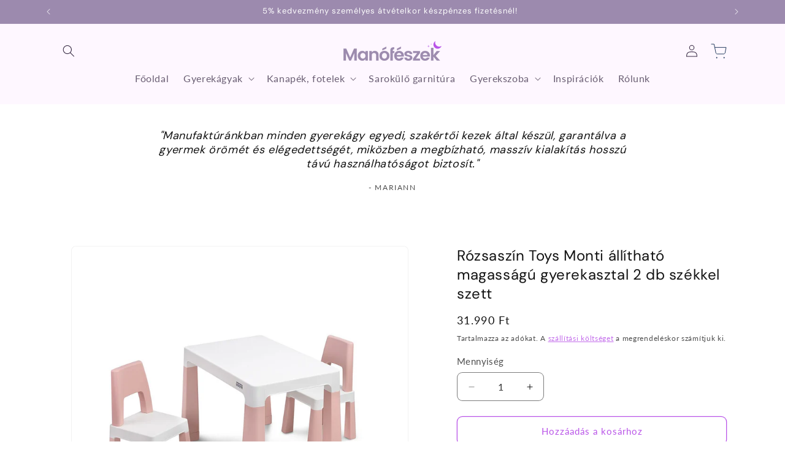

--- FILE ---
content_type: text/html; charset=utf-8
request_url: https://gyerekagybolt.hu/products/rozsaszin-toys-monti-allithato-magassagu-gyerekasztal-2-db-szekkel-szett
body_size: 37343
content:
<!doctype html>
<html class="js" lang="hu">
  <head>
    <!-- Google tag (gtag.js) -->
<script async src="https://www.googletagmanager.com/gtag/js?id=AW-10908254958"></script>
<script>
  window.dataLayer = window.dataLayer || [];
  function gtag(){dataLayer.push(arguments);}
  gtag('js', new Date());

  gtag('config', 'AW-10908254958');
</script>
    <!-- Google Consent Mode V2 Consentmo -->
<script>
  window.consentmo_gcm_initial_state = "";
  window.consentmo_gcm_state = "0";
  window.consentmo_gcm_security_storage = "strict";
  window.consentmo_gcm_ad_storage = "marketing";
  window.consentmo_gcm_analytics_storage = "analytics";
  window.consentmo_gcm_functionality_storage = "functionality";
  window.consentmo_gcm_personalization_storage = "functionality";
  window.consentmo_gcm_ads_data_redaction = "true";
  window.consentmo_gcm_url_passthrough = "false";
  window.consentmo_gcm_data_layer_name = "dataLayer";
  
  // Google Consent Mode V2 integration script from Consentmo GDPR
  window.isenseRules = {};
  window.isenseRules.gcm = {
      gcmVersion: 2,
      integrationVersion: 3,
      customChanges: false,
      consentUpdated: false,
      initialState: 7,
      isCustomizationEnabled: false,
      adsDataRedaction: true,
      urlPassthrough: false,
      dataLayer: 'dataLayer',
      categories: { ad_personalization: "marketing", ad_storage: "marketing", ad_user_data: "marketing", analytics_storage: "analytics", functionality_storage: "functionality", personalization_storage: "functionality", security_storage: "strict"},
      storage: { ad_personalization: "false", ad_storage: "false", ad_user_data: "false", analytics_storage: "false", functionality_storage: "false", personalization_storage: "false", security_storage: "false", wait_for_update: 2000 }
  };
  if(window.consentmo_gcm_state !== null && window.consentmo_gcm_state !== "" && window.consentmo_gcm_state !== "0") {
    window.isenseRules.gcm.isCustomizationEnabled = true;
    window.isenseRules.gcm.initialState = window.consentmo_gcm_initial_state === null || window.consentmo_gcm_initial_state.trim() === "" ? window.isenseRules.gcm.initialState : window.consentmo_gcm_initial_state;
    window.isenseRules.gcm.categories.ad_storage = window.consentmo_gcm_ad_storage === null || window.consentmo_gcm_ad_storage.trim() === "" ? window.isenseRules.gcm.categories.ad_storage : window.consentmo_gcm_ad_storage;
    window.isenseRules.gcm.categories.ad_user_data = window.consentmo_gcm_ad_storage === null || window.consentmo_gcm_ad_storage.trim() === "" ? window.isenseRules.gcm.categories.ad_user_data : window.consentmo_gcm_ad_storage;
    window.isenseRules.gcm.categories.ad_personalization = window.consentmo_gcm_ad_storage === null || window.consentmo_gcm_ad_storage.trim() === "" ? window.isenseRules.gcm.categories.ad_personalization : window.consentmo_gcm_ad_storage;
    window.isenseRules.gcm.categories.analytics_storage = window.consentmo_gcm_analytics_storage === null || window.consentmo_gcm_analytics_storage.trim() === "" ? window.isenseRules.gcm.categories.analytics_storage : window.consentmo_gcm_analytics_storage;
    window.isenseRules.gcm.categories.functionality_storage = window.consentmo_gcm_functionality_storage === null || window.consentmo_gcm_functionality_storage.trim() === "" ? window.isenseRules.gcm.categories.functionality_storage : window.consentmo_gcm_functionality_storage;
    window.isenseRules.gcm.categories.personalization_storage = window.consentmo_gcm_personalization_storage === null || window.consentmo_gcm_personalization_storage.trim() === "" ? window.isenseRules.gcm.categories.personalization_storage : window.consentmo_gcm_personalization_storage;
    window.isenseRules.gcm.categories.security_storage = window.consentmo_gcm_security_storage === null || window.consentmo_gcm_security_storage.trim() === "" ? window.isenseRules.gcm.categories.security_storage : window.consentmo_gcm_security_storage;
    window.isenseRules.gcm.urlPassthrough = window.consentmo_gcm_url_passthrough === null || window.consentmo_gcm_url_passthrough.trim() === "" ? window.isenseRules.gcm.urlPassthrough : window.consentmo_gcm_url_passthrough;
    window.isenseRules.gcm.adsDataRedaction = window.consentmo_gcm_ads_data_redaction === null || window.consentmo_gcm_ads_data_redaction.trim() === "" ? window.isenseRules.gcm.adsDataRedaction : window.consentmo_gcm_ads_data_redaction;
    window.isenseRules.gcm.dataLayer = window.consentmo_gcm_data_layer_name === null || window.consentmo_gcm_data_layer_name.trim() === "" ? window.isenseRules.gcm.dataLayer : window.consentmo_gcm_data_layer_name;
  }
  window.isenseRules.initializeGcm = function (rules) {
    if(window.isenseRules.gcm.isCustomizationEnabled) {
      rules.initialState = window.isenseRules.gcm.initialState;
      rules.urlPassthrough = window.isenseRules.gcm.urlPassthrough === true || window.isenseRules.gcm.urlPassthrough === 'true';
      rules.adsDataRedaction = window.isenseRules.gcm.adsDataRedaction === true || window.isenseRules.gcm.adsDataRedaction === 'true';
    }
    
    let initialState = parseInt(rules.initialState);
    let marketingBlocked = initialState === 0 || initialState === 2 || initialState === 5 || initialState === 7;
    let analyticsBlocked = initialState === 0 || initialState === 3 || initialState === 6 || initialState === 7;
    let functionalityBlocked = initialState === 4 || initialState === 5 || initialState === 6 || initialState === 7;

    let gdprCache = localStorage.getItem('gdprCache') ? JSON.parse(localStorage.getItem('gdprCache')) : null;
    if (gdprCache && typeof gdprCache.updatedPreferences !== "undefined") {
      let updatedPreferences = gdprCache.updatedPreferences;
      marketingBlocked = parseInt(updatedPreferences.indexOf('marketing')) > -1;
      analyticsBlocked = parseInt(updatedPreferences.indexOf('analytics')) > -1;
      functionalityBlocked = parseInt(updatedPreferences.indexOf('functionality')) > -1;
    }

    Object.entries(rules.categories).forEach(category => {
      if(rules.storage.hasOwnProperty(category[0])) {
        switch(category[1]) {
          case 'strict':
            rules.storage[category[0]] = "granted";
            break;
          case 'marketing':
            rules.storage[category[0]] = marketingBlocked ? "denied" : "granted";
            break;
          case 'analytics':
            rules.storage[category[0]] = analyticsBlocked ? "denied" : "granted";
            break;
          case 'functionality':
            rules.storage[category[0]] = functionalityBlocked ? "denied" : "granted";
            break;
        }
      }
    });
    rules.consentUpdated = true;
    isenseRules.gcm = rules;
  }

  window[window.isenseRules.gcm.dataLayer] = window[window.isenseRules.gcm.dataLayer] || [];
  function gtag() { window[window.isenseRules.gcm.dataLayer].push(arguments); }

  function initialConsentUpdate() {
    // Google Consent Mode - initialization start
    window.isenseRules.initializeGcm({
      ...window.isenseRules.gcm,
      adsDataRedaction: true,
      urlPassthrough: false,
      initialState: 7
    });

    /*
    * initialState acceptable values:
    * 0 - Set both ad_storage and analytics_storage to denied
    * 1 - Set all categories to granted
    * 2 - Set only ad_storage to denied
    * 3 - Set only analytics_storage to denied
    * 4 - Set only functionality_storage to denied
    * 5 - Set both ad_storage and functionality_storage to denied
    * 6 - Set both analytics_storage and functionality_storage to denied
    * 7 - Set all categories to denied
    */

    gtag("consent", "default", isenseRules.gcm.storage);
    isenseRules.gcm.adsDataRedaction && gtag("set", "ads_data_redaction", isenseRules.gcm.adsDataRedaction);
    isenseRules.gcm.urlPassthrough && gtag("set", "url_passthrough", isenseRules.gcm.urlPassthrough);
  }

  let isInitConsentmoSignal = true;
  document.addEventListener("consentmoSignal", function(e) {
    if (isInitConsentmoSignal) {
      initialConsentUpdate();
      isInitConsentmoSignal = false;
    }
  });
</script>
    <meta charset="utf-8">
    <meta http-equiv="X-UA-Compatible" content="IE=edge">
    <meta name="viewport" content="width=device-width,initial-scale=1">
    <meta name="theme-color" content="">
    <link rel="canonical" href="https://gyerekagybolt.hu/products/rozsaszin-toys-monti-allithato-magassagu-gyerekasztal-2-db-szekkel-szett"><link rel="icon" type="image/png" href="//gyerekagybolt.hu/cdn/shop/files/manofeszek_ikon.png?crop=center&height=32&v=1727703419&width=32"><link rel="preconnect" href="https://fonts.shopifycdn.com" crossorigin><title>
      Rózsaszín Toys Monti állítható magasságú gyerekasztal 2 db székkel sze
 &ndash; Gyerekágybolt</title>

    
      <meta name="description" content="Készítsd fel a gyermekszobát a játék és tanulás új szintjére a tartós, időjárásálló, rózsaszín Toys Monti állítható magasságú gyerekasztal 2 db székkel szettel!">
    

    

<meta property="og:site_name" content="Gyerekágybolt">
<meta property="og:url" content="https://gyerekagybolt.hu/products/rozsaszin-toys-monti-allithato-magassagu-gyerekasztal-2-db-szekkel-szett">
<meta property="og:title" content="Rózsaszín Toys Monti állítható magasságú gyerekasztal 2 db székkel sze">
<meta property="og:type" content="product">
<meta property="og:description" content="Készítsd fel a gyermekszobát a játék és tanulás új szintjére a tartós, időjárásálló, rózsaszín Toys Monti állítható magasságú gyerekasztal 2 db székkel szettel!"><meta property="og:image" content="http://gyerekagybolt.hu/cdn/shop/files/rozsaszin-toys-monti-allithato-magassagu-gyerekasztal-2-db-szekkel-szett.jpg?v=1704831379">
  <meta property="og:image:secure_url" content="https://gyerekagybolt.hu/cdn/shop/files/rozsaszin-toys-monti-allithato-magassagu-gyerekasztal-2-db-szekkel-szett.jpg?v=1704831379">
  <meta property="og:image:width" content="1024">
  <meta property="og:image:height" content="1024"><meta property="og:price:amount" content="31.990">
  <meta property="og:price:currency" content="HUF"><meta name="twitter:card" content="summary_large_image">
<meta name="twitter:title" content="Rózsaszín Toys Monti állítható magasságú gyerekasztal 2 db székkel sze">
<meta name="twitter:description" content="Készítsd fel a gyermekszobát a játék és tanulás új szintjére a tartós, időjárásálló, rózsaszín Toys Monti állítható magasságú gyerekasztal 2 db székkel szettel!">


    <script src="//gyerekagybolt.hu/cdn/shop/t/8/assets/constants.js?v=132983761750457495441741624656" defer="defer"></script>
    <script src="//gyerekagybolt.hu/cdn/shop/t/8/assets/pubsub.js?v=25310214064522200911741624658" defer="defer"></script>
    <script src="//gyerekagybolt.hu/cdn/shop/t/8/assets/global.js?v=184345515105158409801741624657" defer="defer"></script>
    <script src="//gyerekagybolt.hu/cdn/shop/t/8/assets/details-disclosure.js?v=13653116266235556501741624657" defer="defer"></script>
    <script src="//gyerekagybolt.hu/cdn/shop/t/8/assets/details-modal.js?v=25581673532751508451741624657" defer="defer"></script>
    <script src="//gyerekagybolt.hu/cdn/shop/t/8/assets/search-form.js?v=133129549252120666541741624658" defer="defer"></script><script src="//gyerekagybolt.hu/cdn/shop/t/8/assets/animations.js?v=88693664871331136111741624656" defer="defer"></script><script>window.performance && window.performance.mark && window.performance.mark('shopify.content_for_header.start');</script><meta name="facebook-domain-verification" content="bnks2g73faw0bshyugozpiznr7dtg2">
<meta id="shopify-digital-wallet" name="shopify-digital-wallet" content="/48515416221/digital_wallets/dialog">
<link rel="alternate" type="application/json+oembed" href="https://gyerekagybolt.hu/products/rozsaszin-toys-monti-allithato-magassagu-gyerekasztal-2-db-szekkel-szett.oembed">
<script async="async" src="/checkouts/internal/preloads.js?locale=hu-HU"></script>
<script id="shopify-features" type="application/json">{"accessToken":"529b368bd6b649310a24c0aa09adfc78","betas":["rich-media-storefront-analytics"],"domain":"gyerekagybolt.hu","predictiveSearch":true,"shopId":48515416221,"locale":"hu"}</script>
<script>var Shopify = Shopify || {};
Shopify.shop = "gyerekagybolt.myshopify.com";
Shopify.locale = "hu";
Shopify.currency = {"active":"HUF","rate":"1.0"};
Shopify.country = "HU";
Shopify.theme = {"name":"2025.03.10. - Dawn 15.3.0","id":179646562639,"schema_name":"Dawn","schema_version":"15.3.0","theme_store_id":887,"role":"main"};
Shopify.theme.handle = "null";
Shopify.theme.style = {"id":null,"handle":null};
Shopify.cdnHost = "gyerekagybolt.hu/cdn";
Shopify.routes = Shopify.routes || {};
Shopify.routes.root = "/";</script>
<script type="module">!function(o){(o.Shopify=o.Shopify||{}).modules=!0}(window);</script>
<script>!function(o){function n(){var o=[];function n(){o.push(Array.prototype.slice.apply(arguments))}return n.q=o,n}var t=o.Shopify=o.Shopify||{};t.loadFeatures=n(),t.autoloadFeatures=n()}(window);</script>
<script id="shop-js-analytics" type="application/json">{"pageType":"product"}</script>
<script defer="defer" async type="module" src="//gyerekagybolt.hu/cdn/shopifycloud/shop-js/modules/v2/client.init-shop-cart-sync_DGf6IQRe.hu.esm.js"></script>
<script defer="defer" async type="module" src="//gyerekagybolt.hu/cdn/shopifycloud/shop-js/modules/v2/chunk.common_DXNxTWkv.esm.js"></script>
<script defer="defer" async type="module" src="//gyerekagybolt.hu/cdn/shopifycloud/shop-js/modules/v2/chunk.modal_CVfUphK8.esm.js"></script>
<script type="module">
  await import("//gyerekagybolt.hu/cdn/shopifycloud/shop-js/modules/v2/client.init-shop-cart-sync_DGf6IQRe.hu.esm.js");
await import("//gyerekagybolt.hu/cdn/shopifycloud/shop-js/modules/v2/chunk.common_DXNxTWkv.esm.js");
await import("//gyerekagybolt.hu/cdn/shopifycloud/shop-js/modules/v2/chunk.modal_CVfUphK8.esm.js");

  window.Shopify.SignInWithShop?.initShopCartSync?.({"fedCMEnabled":true,"windoidEnabled":true});

</script>
<script>(function() {
  var isLoaded = false;
  function asyncLoad() {
    if (isLoaded) return;
    isLoaded = true;
    var urls = ["https:\/\/gdprcdn.b-cdn.net\/js\/gdpr_cookie_consent.min.js?shop=gyerekagybolt.myshopify.com","https:\/\/seo.apps.avada.io\/avada-seo-installed.js?shop=gyerekagybolt.myshopify.com","https:\/\/enkomion.com\/instantHotjarInstall.js?shop=gyerekagybolt.myshopify.com","https:\/\/cdn1.avada.io\/flying-pages\/module.js?shop=gyerekagybolt.myshopify.com"];
    for (var i = 0; i < urls.length; i++) {
      var s = document.createElement('script');
      s.type = 'text/javascript';
      s.async = true;
      s.src = urls[i];
      var x = document.getElementsByTagName('script')[0];
      x.parentNode.insertBefore(s, x);
    }
  };
  if(window.attachEvent) {
    window.attachEvent('onload', asyncLoad);
  } else {
    window.addEventListener('load', asyncLoad, false);
  }
})();</script>
<script id="__st">var __st={"a":48515416221,"offset":3600,"reqid":"f238f85a-35d5-48fd-8c85-82302761cb15-1769270705","pageurl":"gyerekagybolt.hu\/products\/rozsaszin-toys-monti-allithato-magassagu-gyerekasztal-2-db-szekkel-szett","u":"8e6b5c030dfb","p":"product","rtyp":"product","rid":8873863938383};</script>
<script>window.ShopifyPaypalV4VisibilityTracking = true;</script>
<script id="captcha-bootstrap">!function(){'use strict';const t='contact',e='account',n='new_comment',o=[[t,t],['blogs',n],['comments',n],[t,'customer']],c=[[e,'customer_login'],[e,'guest_login'],[e,'recover_customer_password'],[e,'create_customer']],r=t=>t.map((([t,e])=>`form[action*='/${t}']:not([data-nocaptcha='true']) input[name='form_type'][value='${e}']`)).join(','),a=t=>()=>t?[...document.querySelectorAll(t)].map((t=>t.form)):[];function s(){const t=[...o],e=r(t);return a(e)}const i='password',u='form_key',d=['recaptcha-v3-token','g-recaptcha-response','h-captcha-response',i],f=()=>{try{return window.sessionStorage}catch{return}},m='__shopify_v',_=t=>t.elements[u];function p(t,e,n=!1){try{const o=window.sessionStorage,c=JSON.parse(o.getItem(e)),{data:r}=function(t){const{data:e,action:n}=t;return t[m]||n?{data:e,action:n}:{data:t,action:n}}(c);for(const[e,n]of Object.entries(r))t.elements[e]&&(t.elements[e].value=n);n&&o.removeItem(e)}catch(o){console.error('form repopulation failed',{error:o})}}const l='form_type',E='cptcha';function T(t){t.dataset[E]=!0}const w=window,h=w.document,L='Shopify',v='ce_forms',y='captcha';let A=!1;((t,e)=>{const n=(g='f06e6c50-85a8-45c8-87d0-21a2b65856fe',I='https://cdn.shopify.com/shopifycloud/storefront-forms-hcaptcha/ce_storefront_forms_captcha_hcaptcha.v1.5.2.iife.js',D={infoText:'hCaptcha által védett',privacyText:'Adatvédelem',termsText:'Használati feltételek'},(t,e,n)=>{const o=w[L][v],c=o.bindForm;if(c)return c(t,g,e,D).then(n);var r;o.q.push([[t,g,e,D],n]),r=I,A||(h.body.append(Object.assign(h.createElement('script'),{id:'captcha-provider',async:!0,src:r})),A=!0)});var g,I,D;w[L]=w[L]||{},w[L][v]=w[L][v]||{},w[L][v].q=[],w[L][y]=w[L][y]||{},w[L][y].protect=function(t,e){n(t,void 0,e),T(t)},Object.freeze(w[L][y]),function(t,e,n,w,h,L){const[v,y,A,g]=function(t,e,n){const i=e?o:[],u=t?c:[],d=[...i,...u],f=r(d),m=r(i),_=r(d.filter((([t,e])=>n.includes(e))));return[a(f),a(m),a(_),s()]}(w,h,L),I=t=>{const e=t.target;return e instanceof HTMLFormElement?e:e&&e.form},D=t=>v().includes(t);t.addEventListener('submit',(t=>{const e=I(t);if(!e)return;const n=D(e)&&!e.dataset.hcaptchaBound&&!e.dataset.recaptchaBound,o=_(e),c=g().includes(e)&&(!o||!o.value);(n||c)&&t.preventDefault(),c&&!n&&(function(t){try{if(!f())return;!function(t){const e=f();if(!e)return;const n=_(t);if(!n)return;const o=n.value;o&&e.removeItem(o)}(t);const e=Array.from(Array(32),(()=>Math.random().toString(36)[2])).join('');!function(t,e){_(t)||t.append(Object.assign(document.createElement('input'),{type:'hidden',name:u})),t.elements[u].value=e}(t,e),function(t,e){const n=f();if(!n)return;const o=[...t.querySelectorAll(`input[type='${i}']`)].map((({name:t})=>t)),c=[...d,...o],r={};for(const[a,s]of new FormData(t).entries())c.includes(a)||(r[a]=s);n.setItem(e,JSON.stringify({[m]:1,action:t.action,data:r}))}(t,e)}catch(e){console.error('failed to persist form',e)}}(e),e.submit())}));const S=(t,e)=>{t&&!t.dataset[E]&&(n(t,e.some((e=>e===t))),T(t))};for(const o of['focusin','change'])t.addEventListener(o,(t=>{const e=I(t);D(e)&&S(e,y())}));const B=e.get('form_key'),M=e.get(l),P=B&&M;t.addEventListener('DOMContentLoaded',(()=>{const t=y();if(P)for(const e of t)e.elements[l].value===M&&p(e,B);[...new Set([...A(),...v().filter((t=>'true'===t.dataset.shopifyCaptcha))])].forEach((e=>S(e,t)))}))}(h,new URLSearchParams(w.location.search),n,t,e,['guest_login'])})(!0,!0)}();</script>
<script integrity="sha256-4kQ18oKyAcykRKYeNunJcIwy7WH5gtpwJnB7kiuLZ1E=" data-source-attribution="shopify.loadfeatures" defer="defer" src="//gyerekagybolt.hu/cdn/shopifycloud/storefront/assets/storefront/load_feature-a0a9edcb.js" crossorigin="anonymous"></script>
<script data-source-attribution="shopify.dynamic_checkout.dynamic.init">var Shopify=Shopify||{};Shopify.PaymentButton=Shopify.PaymentButton||{isStorefrontPortableWallets:!0,init:function(){window.Shopify.PaymentButton.init=function(){};var t=document.createElement("script");t.src="https://gyerekagybolt.hu/cdn/shopifycloud/portable-wallets/latest/portable-wallets.hu.js",t.type="module",document.head.appendChild(t)}};
</script>
<script data-source-attribution="shopify.dynamic_checkout.buyer_consent">
  function portableWalletsHideBuyerConsent(e){var t=document.getElementById("shopify-buyer-consent"),n=document.getElementById("shopify-subscription-policy-button");t&&n&&(t.classList.add("hidden"),t.setAttribute("aria-hidden","true"),n.removeEventListener("click",e))}function portableWalletsShowBuyerConsent(e){var t=document.getElementById("shopify-buyer-consent"),n=document.getElementById("shopify-subscription-policy-button");t&&n&&(t.classList.remove("hidden"),t.removeAttribute("aria-hidden"),n.addEventListener("click",e))}window.Shopify?.PaymentButton&&(window.Shopify.PaymentButton.hideBuyerConsent=portableWalletsHideBuyerConsent,window.Shopify.PaymentButton.showBuyerConsent=portableWalletsShowBuyerConsent);
</script>
<script>
  function portableWalletsCleanup(e){e&&e.src&&console.error("Failed to load portable wallets script "+e.src);var t=document.querySelectorAll("shopify-accelerated-checkout .shopify-payment-button__skeleton, shopify-accelerated-checkout-cart .wallet-cart-button__skeleton"),e=document.getElementById("shopify-buyer-consent");for(let e=0;e<t.length;e++)t[e].remove();e&&e.remove()}function portableWalletsNotLoadedAsModule(e){e instanceof ErrorEvent&&"string"==typeof e.message&&e.message.includes("import.meta")&&"string"==typeof e.filename&&e.filename.includes("portable-wallets")&&(window.removeEventListener("error",portableWalletsNotLoadedAsModule),window.Shopify.PaymentButton.failedToLoad=e,"loading"===document.readyState?document.addEventListener("DOMContentLoaded",window.Shopify.PaymentButton.init):window.Shopify.PaymentButton.init())}window.addEventListener("error",portableWalletsNotLoadedAsModule);
</script>

<script type="module" src="https://gyerekagybolt.hu/cdn/shopifycloud/portable-wallets/latest/portable-wallets.hu.js" onError="portableWalletsCleanup(this)" crossorigin="anonymous"></script>
<script nomodule>
  document.addEventListener("DOMContentLoaded", portableWalletsCleanup);
</script>

<link id="shopify-accelerated-checkout-styles" rel="stylesheet" media="screen" href="https://gyerekagybolt.hu/cdn/shopifycloud/portable-wallets/latest/accelerated-checkout-backwards-compat.css" crossorigin="anonymous">
<style id="shopify-accelerated-checkout-cart">
        #shopify-buyer-consent {
  margin-top: 1em;
  display: inline-block;
  width: 100%;
}

#shopify-buyer-consent.hidden {
  display: none;
}

#shopify-subscription-policy-button {
  background: none;
  border: none;
  padding: 0;
  text-decoration: underline;
  font-size: inherit;
  cursor: pointer;
}

#shopify-subscription-policy-button::before {
  box-shadow: none;
}

      </style>
<script id="sections-script" data-sections="header" defer="defer" src="//gyerekagybolt.hu/cdn/shop/t/8/compiled_assets/scripts.js?v=2086"></script>
<script>window.performance && window.performance.mark && window.performance.mark('shopify.content_for_header.end');</script>


    <style data-shopify>
      @font-face {
  font-family: Lato;
  font-weight: 400;
  font-style: normal;
  font-display: swap;
  src: url("//gyerekagybolt.hu/cdn/fonts/lato/lato_n4.c3b93d431f0091c8be23185e15c9d1fee1e971c5.woff2") format("woff2"),
       url("//gyerekagybolt.hu/cdn/fonts/lato/lato_n4.d5c00c781efb195594fd2fd4ad04f7882949e327.woff") format("woff");
}

      @font-face {
  font-family: Lato;
  font-weight: 700;
  font-style: normal;
  font-display: swap;
  src: url("//gyerekagybolt.hu/cdn/fonts/lato/lato_n7.900f219bc7337bc57a7a2151983f0a4a4d9d5dcf.woff2") format("woff2"),
       url("//gyerekagybolt.hu/cdn/fonts/lato/lato_n7.a55c60751adcc35be7c4f8a0313f9698598612ee.woff") format("woff");
}

      @font-face {
  font-family: Lato;
  font-weight: 400;
  font-style: italic;
  font-display: swap;
  src: url("//gyerekagybolt.hu/cdn/fonts/lato/lato_i4.09c847adc47c2fefc3368f2e241a3712168bc4b6.woff2") format("woff2"),
       url("//gyerekagybolt.hu/cdn/fonts/lato/lato_i4.3c7d9eb6c1b0a2bf62d892c3ee4582b016d0f30c.woff") format("woff");
}

      @font-face {
  font-family: Lato;
  font-weight: 700;
  font-style: italic;
  font-display: swap;
  src: url("//gyerekagybolt.hu/cdn/fonts/lato/lato_i7.16ba75868b37083a879b8dd9f2be44e067dfbf92.woff2") format("woff2"),
       url("//gyerekagybolt.hu/cdn/fonts/lato/lato_i7.4c07c2b3b7e64ab516aa2f2081d2bb0366b9dce8.woff") format("woff");
}

      @font-face {
  font-family: "DM Sans";
  font-weight: 400;
  font-style: normal;
  font-display: swap;
  src: url("//gyerekagybolt.hu/cdn/fonts/dm_sans/dmsans_n4.ec80bd4dd7e1a334c969c265873491ae56018d72.woff2") format("woff2"),
       url("//gyerekagybolt.hu/cdn/fonts/dm_sans/dmsans_n4.87bdd914d8a61247b911147ae68e754d695c58a6.woff") format("woff");
}


      
        :root,
        .color-scheme-1 {
          --color-background: 255,255,255;
        
          --gradient-background: #ffffff;
        

        

        --color-foreground: 18,18,18;
        --color-background-contrast: 191,191,191;
        --color-shadow: 18,18,18;
        --color-button: 18,18,18;
        --color-button-text: 255,255,255;
        --color-secondary-button: 255,255,255;
        --color-secondary-button-text: 18,18,18;
        --color-link: 18,18,18;
        --color-badge-foreground: 18,18,18;
        --color-badge-background: 255,255,255;
        --color-badge-border: 18,18,18;
        --payment-terms-background-color: rgb(255 255 255);
      }
      
        
        .color-scheme-2 {
          --color-background: 243,243,243;
        
          --gradient-background: #f3f3f3;
        

        

        --color-foreground: 18,18,18;
        --color-background-contrast: 179,179,179;
        --color-shadow: 18,18,18;
        --color-button: 18,18,18;
        --color-button-text: 243,243,243;
        --color-secondary-button: 243,243,243;
        --color-secondary-button-text: 18,18,18;
        --color-link: 18,18,18;
        --color-badge-foreground: 18,18,18;
        --color-badge-background: 243,243,243;
        --color-badge-border: 18,18,18;
        --payment-terms-background-color: rgb(243 243 243);
      }
      
        
        .color-scheme-3 {
          --color-background: 36,40,51;
        
          --gradient-background: #242833;
        

        

        --color-foreground: 255,255,255;
        --color-background-contrast: 47,52,66;
        --color-shadow: 18,18,18;
        --color-button: 255,255,255;
        --color-button-text: 0,0,0;
        --color-secondary-button: 36,40,51;
        --color-secondary-button-text: 255,255,255;
        --color-link: 255,255,255;
        --color-badge-foreground: 255,255,255;
        --color-badge-background: 36,40,51;
        --color-badge-border: 255,255,255;
        --payment-terms-background-color: rgb(36 40 51);
      }
      
        
        .color-scheme-4 {
          --color-background: 18,18,18;
        
          --gradient-background: #121212;
        

        

        --color-foreground: 255,255,255;
        --color-background-contrast: 146,146,146;
        --color-shadow: 18,18,18;
        --color-button: 255,255,255;
        --color-button-text: 18,18,18;
        --color-secondary-button: 18,18,18;
        --color-secondary-button-text: 255,255,255;
        --color-link: 255,255,255;
        --color-badge-foreground: 255,255,255;
        --color-badge-background: 18,18,18;
        --color-badge-border: 255,255,255;
        --payment-terms-background-color: rgb(18 18 18);
      }
      
        
        .color-scheme-5 {
          --color-background: 51,79,180;
        
          --gradient-background: #334fb4;
        

        

        --color-foreground: 255,255,255;
        --color-background-contrast: 23,35,81;
        --color-shadow: 18,18,18;
        --color-button: 255,255,255;
        --color-button-text: 51,79,180;
        --color-secondary-button: 51,79,180;
        --color-secondary-button-text: 255,255,255;
        --color-link: 255,255,255;
        --color-badge-foreground: 255,255,255;
        --color-badge-background: 51,79,180;
        --color-badge-border: 255,255,255;
        --payment-terms-background-color: rgb(51 79 180);
      }
      
        
        .color-scheme-01d09e0e-8984-4b0b-ab81-58cf76c70b84 {
          --color-background: 254,247,255;
        
          --gradient-background: #fef7ff;
        

        

        --color-foreground: 56,43,68;
        --color-background-contrast: 238,120,255;
        --color-shadow: 56,43,68;
        --color-button: 185,84,232;
        --color-button-text: 255,255,255;
        --color-secondary-button: 254,247,255;
        --color-secondary-button-text: 185,84,232;
        --color-link: 185,84,232;
        --color-badge-foreground: 56,43,68;
        --color-badge-background: 254,247,255;
        --color-badge-border: 56,43,68;
        --payment-terms-background-color: rgb(254 247 255);
      }
      
        
        .color-scheme-092611cf-9f3a-447d-a813-a1da7fa144ee {
          --color-background: 156,138,174;
        
          --gradient-background: #9c8aae;
        

        

        --color-foreground: 255,255,255;
        --color-background-contrast: 92,75,109;
        --color-shadow: 56,43,68;
        --color-button: 254,247,255;
        --color-button-text: 255,255,255;
        --color-secondary-button: 156,138,174;
        --color-secondary-button-text: 254,247,255;
        --color-link: 254,247,255;
        --color-badge-foreground: 255,255,255;
        --color-badge-background: 156,138,174;
        --color-badge-border: 255,255,255;
        --payment-terms-background-color: rgb(156 138 174);
      }
      
        
        .color-scheme-49fcc5ae-5fd8-43ad-9bf0-15839da7e134 {
          --color-background: 142,68,246;
        
          --gradient-background: #8e44f6;
        

        

        --color-foreground: 255,255,255;
        --color-background-contrast: 79,9,178;
        --color-shadow: 255,255,255;
        --color-button: 255,255,255;
        --color-button-text: 142,68,246;
        --color-secondary-button: 142,68,246;
        --color-secondary-button-text: 255,255,255;
        --color-link: 255,255,255;
        --color-badge-foreground: 255,255,255;
        --color-badge-background: 142,68,246;
        --color-badge-border: 255,255,255;
        --payment-terms-background-color: rgb(142 68 246);
      }
      
        
        .color-scheme-33c5d566-3361-47f8-bc3d-86fb28406f0c {
          --color-background: 255,255,255;
        
          --gradient-background: #ffffff;
        

        

        --color-foreground: 18,18,18;
        --color-background-contrast: 191,191,191;
        --color-shadow: 156,138,174;
        --color-button: 156,138,174;
        --color-button-text: 255,255,255;
        --color-secondary-button: 255,255,255;
        --color-secondary-button-text: 156,138,174;
        --color-link: 156,138,174;
        --color-badge-foreground: 18,18,18;
        --color-badge-background: 255,255,255;
        --color-badge-border: 18,18,18;
        --payment-terms-background-color: rgb(255 255 255);
      }
      
        
        .color-scheme-093c4eb4-8076-40eb-8f69-5a166aab871d {
          --color-background: 255,255,255;
        
          --gradient-background: #ffffff;
        

        

        --color-foreground: 18,18,18;
        --color-background-contrast: 191,191,191;
        --color-shadow: 156,138,174;
        --color-button: 142,68,246;
        --color-button-text: 255,255,255;
        --color-secondary-button: 255,255,255;
        --color-secondary-button-text: 156,138,174;
        --color-link: 156,138,174;
        --color-badge-foreground: 18,18,18;
        --color-badge-background: 255,255,255;
        --color-badge-border: 18,18,18;
        --payment-terms-background-color: rgb(255 255 255);
      }
      
        
        .color-scheme-c81735ea-e02f-4570-a173-a91b3827802b {
          --color-background: 255,255,255;
        
          --gradient-background: #ffffff;
        

        

        --color-foreground: 18,18,18;
        --color-background-contrast: 191,191,191;
        --color-shadow: 18,18,18;
        --color-button: 185,84,232;
        --color-button-text: 255,255,255;
        --color-secondary-button: 255,255,255;
        --color-secondary-button-text: 185,84,232;
        --color-link: 185,84,232;
        --color-badge-foreground: 18,18,18;
        --color-badge-background: 255,255,255;
        --color-badge-border: 18,18,18;
        --payment-terms-background-color: rgb(255 255 255);
      }
      
        
        .color-scheme-1bc8b302-69ce-4898-84ef-12daa5269536 {
          --color-background: 185,84,232;
        
          --gradient-background: #b954e8;
        

        

        --color-foreground: 255,255,255;
        --color-background-contrast: 120,22,166;
        --color-shadow: 255,255,255;
        --color-button: 255,255,255;
        --color-button-text: 255,255,255;
        --color-secondary-button: 185,84,232;
        --color-secondary-button-text: 255,255,255;
        --color-link: 255,255,255;
        --color-badge-foreground: 255,255,255;
        --color-badge-background: 185,84,232;
        --color-badge-border: 255,255,255;
        --payment-terms-background-color: rgb(185 84 232);
      }
      
        
        .color-scheme-1eec3bc1-d250-4a73-8292-f775611ad84f {
          --color-background: 255,255,255;
        
          --gradient-background: #ffffff;
        

        

        --color-foreground: 185,84,232;
        --color-background-contrast: 191,191,191;
        --color-shadow: 185,84,232;
        --color-button: 185,84,232;
        --color-button-text: 255,255,255;
        --color-secondary-button: 255,255,255;
        --color-secondary-button-text: 185,84,232;
        --color-link: 185,84,232;
        --color-badge-foreground: 185,84,232;
        --color-badge-background: 255,255,255;
        --color-badge-border: 185,84,232;
        --payment-terms-background-color: rgb(255 255 255);
      }
      

      body, .color-scheme-1, .color-scheme-2, .color-scheme-3, .color-scheme-4, .color-scheme-5, .color-scheme-01d09e0e-8984-4b0b-ab81-58cf76c70b84, .color-scheme-092611cf-9f3a-447d-a813-a1da7fa144ee, .color-scheme-49fcc5ae-5fd8-43ad-9bf0-15839da7e134, .color-scheme-33c5d566-3361-47f8-bc3d-86fb28406f0c, .color-scheme-093c4eb4-8076-40eb-8f69-5a166aab871d, .color-scheme-c81735ea-e02f-4570-a173-a91b3827802b, .color-scheme-1bc8b302-69ce-4898-84ef-12daa5269536, .color-scheme-1eec3bc1-d250-4a73-8292-f775611ad84f {
        color: rgba(var(--color-foreground), 0.75);
        background-color: rgb(var(--color-background));
      }

      :root {
        --font-body-family: Lato, sans-serif;
        --font-body-style: normal;
        --font-body-weight: 400;
        --font-body-weight-bold: 700;

        --font-heading-family: "DM Sans", sans-serif;
        --font-heading-style: normal;
        --font-heading-weight: 400;

        --font-body-scale: 1.0;
        --font-heading-scale: 1.0;

        --media-padding: px;
        --media-border-opacity: 0.05;
        --media-border-width: 1px;
        --media-radius: 8px;
        --media-shadow-opacity: 0.0;
        --media-shadow-horizontal-offset: 0px;
        --media-shadow-vertical-offset: 4px;
        --media-shadow-blur-radius: 5px;
        --media-shadow-visible: 0;

        --page-width: 120rem;
        --page-width-margin: 0rem;

        --product-card-image-padding: 0.0rem;
        --product-card-corner-radius: 0.8rem;
        --product-card-text-alignment: center;
        --product-card-border-width: 0.0rem;
        --product-card-border-opacity: 0.1;
        --product-card-shadow-opacity: 0.0;
        --product-card-shadow-visible: 0;
        --product-card-shadow-horizontal-offset: 0.0rem;
        --product-card-shadow-vertical-offset: 0.4rem;
        --product-card-shadow-blur-radius: 0.5rem;

        --collection-card-image-padding: 0.0rem;
        --collection-card-corner-radius: 0.8rem;
        --collection-card-text-alignment: left;
        --collection-card-border-width: 0.0rem;
        --collection-card-border-opacity: 0.1;
        --collection-card-shadow-opacity: 0.0;
        --collection-card-shadow-visible: 0;
        --collection-card-shadow-horizontal-offset: 0.0rem;
        --collection-card-shadow-vertical-offset: 0.4rem;
        --collection-card-shadow-blur-radius: 0.5rem;

        --blog-card-image-padding: 0.0rem;
        --blog-card-corner-radius: 0.8rem;
        --blog-card-text-alignment: left;
        --blog-card-border-width: 0.0rem;
        --blog-card-border-opacity: 0.1;
        --blog-card-shadow-opacity: 0.0;
        --blog-card-shadow-visible: 0;
        --blog-card-shadow-horizontal-offset: 0.0rem;
        --blog-card-shadow-vertical-offset: 0.4rem;
        --blog-card-shadow-blur-radius: 0.5rem;

        --badge-corner-radius: 4.0rem;

        --popup-border-width: 1px;
        --popup-border-opacity: 0.1;
        --popup-corner-radius: 0px;
        --popup-shadow-opacity: 0.05;
        --popup-shadow-horizontal-offset: 0px;
        --popup-shadow-vertical-offset: 4px;
        --popup-shadow-blur-radius: 5px;

        --drawer-border-width: 1px;
        --drawer-border-opacity: 0.1;
        --drawer-shadow-opacity: 0.0;
        --drawer-shadow-horizontal-offset: 0px;
        --drawer-shadow-vertical-offset: 4px;
        --drawer-shadow-blur-radius: 5px;

        --spacing-sections-desktop: 0px;
        --spacing-sections-mobile: 0px;

        --grid-desktop-vertical-spacing: 8px;
        --grid-desktop-horizontal-spacing: 8px;
        --grid-mobile-vertical-spacing: 4px;
        --grid-mobile-horizontal-spacing: 4px;

        --text-boxes-border-opacity: 0.1;
        --text-boxes-border-width: 0px;
        --text-boxes-radius: 0px;
        --text-boxes-shadow-opacity: 0.0;
        --text-boxes-shadow-visible: 0;
        --text-boxes-shadow-horizontal-offset: 0px;
        --text-boxes-shadow-vertical-offset: 4px;
        --text-boxes-shadow-blur-radius: 5px;

        --buttons-radius: 8px;
        --buttons-radius-outset: 9px;
        --buttons-border-width: 1px;
        --buttons-border-opacity: 1.0;
        --buttons-shadow-opacity: 0.0;
        --buttons-shadow-visible: 0;
        --buttons-shadow-horizontal-offset: 0px;
        --buttons-shadow-vertical-offset: 4px;
        --buttons-shadow-blur-radius: 5px;
        --buttons-border-offset: 0.3px;

        --inputs-radius: 8px;
        --inputs-border-width: 1px;
        --inputs-border-opacity: 0.55;
        --inputs-shadow-opacity: 0.0;
        --inputs-shadow-horizontal-offset: 0px;
        --inputs-margin-offset: 0px;
        --inputs-shadow-vertical-offset: 4px;
        --inputs-shadow-blur-radius: 5px;
        --inputs-radius-outset: 9px;

        --variant-pills-radius: 40px;
        --variant-pills-border-width: 1px;
        --variant-pills-border-opacity: 0.55;
        --variant-pills-shadow-opacity: 0.0;
        --variant-pills-shadow-horizontal-offset: 0px;
        --variant-pills-shadow-vertical-offset: 4px;
        --variant-pills-shadow-blur-radius: 5px;
      }

      *,
      *::before,
      *::after {
        box-sizing: inherit;
      }

      html {
        box-sizing: border-box;
        font-size: calc(var(--font-body-scale) * 62.5%);
        height: 100%;
      }

      body {
        display: grid;
        grid-template-rows: auto auto 1fr auto;
        grid-template-columns: 100%;
        min-height: 100%;
        margin: 0;
        font-size: 1.5rem;
        letter-spacing: 0.06rem;
        line-height: calc(1 + 0.8 / var(--font-body-scale));
        font-family: var(--font-body-family);
        font-style: var(--font-body-style);
        font-weight: var(--font-body-weight);
      }

      @media screen and (min-width: 750px) {
        body {
          font-size: 1.6rem;
        }
      }
    </style>

    <link href="//gyerekagybolt.hu/cdn/shop/t/8/assets/base.css?v=159841507637079171801741624656" rel="stylesheet" type="text/css" media="all" />
    <link rel="stylesheet" href="//gyerekagybolt.hu/cdn/shop/t/8/assets/component-cart-items.css?v=123238115697927560811741624656" media="print" onload="this.media='all'">
      <link rel="preload" as="font" href="//gyerekagybolt.hu/cdn/fonts/lato/lato_n4.c3b93d431f0091c8be23185e15c9d1fee1e971c5.woff2" type="font/woff2" crossorigin>
      

      <link rel="preload" as="font" href="//gyerekagybolt.hu/cdn/fonts/dm_sans/dmsans_n4.ec80bd4dd7e1a334c969c265873491ae56018d72.woff2" type="font/woff2" crossorigin>
      
<link
        rel="stylesheet"
        href="//gyerekagybolt.hu/cdn/shop/t/8/assets/component-predictive-search.css?v=118923337488134913561741624656"
        media="print"
        onload="this.media='all'"
      ><script>
      if (Shopify.designMode) {
        document.documentElement.classList.add('shopify-design-mode');
      }
    </script>
  <!-- BEGIN app block: shopify://apps/consentmo-gdpr/blocks/gdpr_cookie_consent/4fbe573f-a377-4fea-9801-3ee0858cae41 -->


<!-- END app block --><!-- BEGIN app block: shopify://apps/hulk-product-options/blocks/app-embed/380168ef-9475-4244-a291-f66b189208b5 --><!-- BEGIN app snippet: hulkapps_product_options --><script>
    
        window.hulkapps = {
        shop_slug: "gyerekagybolt",
        store_id: "gyerekagybolt.myshopify.com",
        money_format: "{{amount_no_decimals_with_comma_separator}} Ft",
        cart: null,
        product: null,
        product_collections: null,
        product_variants: null,
        is_volume_discount: null,
        is_product_option: true,
        product_id: null,
        page_type: null,
        po_url: "https://productoption.hulkapps.com",
        po_proxy_url: "https://gyerekagybolt.hu",
        vd_url: "https://volumediscount.hulkapps.com",
        customer: null,
        hulkapps_extension_js: true

    }
    window.is_hulkpo_installed=true
    

      window.hulkapps.page_type = "cart";
      window.hulkapps.cart = {"note":null,"attributes":{},"original_total_price":0,"total_price":0,"total_discount":0,"total_weight":0.0,"item_count":0,"items":[],"requires_shipping":false,"currency":"HUF","items_subtotal_price":0,"cart_level_discount_applications":[],"checkout_charge_amount":0}
      if (typeof window.hulkapps.cart.items == "object") {
        for (var i=0; i<window.hulkapps.cart.items.length; i++) {
          ["sku", "grams", "vendor", "url", "image", "handle", "requires_shipping", "product_type", "product_description"].map(function(a) {
            delete window.hulkapps.cart.items[i][a]
          })
        }
      }
      window.hulkapps.cart_collections = {}
      

    
      window.hulkapps.page_type = "product"
      window.hulkapps.product_id = "8873863938383";
      window.hulkapps.product = {"id":8873863938383,"title":"Rózsaszín Toys Monti állítható magasságú gyerekasztal 2 db székkel szett","handle":"rozsaszin-toys-monti-allithato-magassagu-gyerekasztal-2-db-szekkel-szett","description":"\u003cp\u003eTeremts egy kis varázslatot a gyermekszobában a rózsaszín Toys Monti állítható magasságú gyerekasztal 2 db székkel! Ez a kifinomult gyerek bútorkészlet kényelmes és inspiráló környezetet biztosít a kicsik számára, hogy játszhassanak és tanuljanak. A minőségi műanyagból készült asztal és székek garantálják a tartósságot, miközben a rózsaszín szín lendületet ad a térnek. Válaszd a Toys Monti gyerekasztalt és 2 db széket, hogy a gyermeked kreativitása és kényelme mindig az első helyen legyen!\u003c\/p\u003e\n \u003ch2\u003eKészítsd fel a gyermekszobát a játék és tanulás új szintjére a rózsaszín Toys Monti gyerek asztal-szék szettel!\u003cbr\u003e\n \u003c\/h2\u003e\n \u003cp\u003e \u003c\/p\u003e\n \u003ch3\u003eTulajdonságok:\u003c\/h3\u003e\n \u003cul\u003e\n \u003cli\u003ehosszú élettartam a kiváló minőségű anyagnak, és a robosztus kialakításnak köszönhetően\u003c\/li\u003e\n \u003cli\u003easztal mérete: 77x50x55\/49 cm\u003c\/li\u003e\n \u003cli\u003eszék mérete: 33x33x55cm\u003c\/li\u003e\n \u003cli\u003efiók: 24x13x3,5cm\u003c\/li\u003e\n \u003cli\u003eülés mérete: 28x22,5x2cm\u003c\/li\u003e\n \u003c\/ul\u003e","published_at":"2024-01-30T13:08:44+01:00","created_at":"2024-01-09T21:13:26+01:00","vendor":"Gyerekágybolt","type":"Gyerekasztal székkel","tags":["rózsaszín","állítható magasságú"],"price":3199000,"price_min":3199000,"price_max":3199000,"available":true,"price_varies":false,"compare_at_price":null,"compare_at_price_min":0,"compare_at_price_max":0,"compare_at_price_varies":false,"variants":[{"id":48163796549967,"title":"Default Title","option1":"Default Title","option2":null,"option3":null,"sku":null,"requires_shipping":true,"taxable":true,"featured_image":null,"available":true,"name":"Rózsaszín Toys Monti állítható magasságú gyerekasztal 2 db székkel szett","public_title":null,"options":["Default Title"],"price":3199000,"weight":5000,"compare_at_price":null,"inventory_management":"shopify","barcode":null,"requires_selling_plan":false,"selling_plan_allocations":[]}],"images":["\/\/gyerekagybolt.hu\/cdn\/shop\/files\/rozsaszin-toys-monti-allithato-magassagu-gyerekasztal-2-db-szekkel-szett.jpg?v=1704831379","\/\/gyerekagybolt.hu\/cdn\/shop\/files\/rozsaszin-toys-monti-allithato-magassagu-gyerekasztal-2-db-szekkel-szett-kinyitva.jpg?v=1704831381","\/\/gyerekagybolt.hu\/cdn\/shop\/files\/rozsaszin-toys-monti-allithato-magassagu-gyerekasztal-2-db-szekkel-szett-fiok.jpg?v=1704831381"],"featured_image":"\/\/gyerekagybolt.hu\/cdn\/shop\/files\/rozsaszin-toys-monti-allithato-magassagu-gyerekasztal-2-db-szekkel-szett.jpg?v=1704831379","options":["Title"],"media":[{"alt":"Rózsaszín Toys Monti állítható magasságú gyerekasztal 2 db székkel szett","id":45976438604111,"position":1,"preview_image":{"aspect_ratio":1.0,"height":1024,"width":1024,"src":"\/\/gyerekagybolt.hu\/cdn\/shop\/files\/rozsaszin-toys-monti-allithato-magassagu-gyerekasztal-2-db-szekkel-szett.jpg?v=1704831379"},"aspect_ratio":1.0,"height":1024,"media_type":"image","src":"\/\/gyerekagybolt.hu\/cdn\/shop\/files\/rozsaszin-toys-monti-allithato-magassagu-gyerekasztal-2-db-szekkel-szett.jpg?v=1704831379","width":1024},{"alt":"Rózsaszín Toys Monti állítható magasságú gyerekasztal 2 db székkel szett kinyitva","id":45976438669647,"position":2,"preview_image":{"aspect_ratio":1.0,"height":1024,"width":1024,"src":"\/\/gyerekagybolt.hu\/cdn\/shop\/files\/rozsaszin-toys-monti-allithato-magassagu-gyerekasztal-2-db-szekkel-szett-kinyitva.jpg?v=1704831381"},"aspect_ratio":1.0,"height":1024,"media_type":"image","src":"\/\/gyerekagybolt.hu\/cdn\/shop\/files\/rozsaszin-toys-monti-allithato-magassagu-gyerekasztal-2-db-szekkel-szett-kinyitva.jpg?v=1704831381","width":1024},{"alt":"Rózsaszín Toys Monti állítható magasságú gyerekasztal 2 db székkel szett fiók","id":45976438636879,"position":3,"preview_image":{"aspect_ratio":0.667,"height":1536,"width":1024,"src":"\/\/gyerekagybolt.hu\/cdn\/shop\/files\/rozsaszin-toys-monti-allithato-magassagu-gyerekasztal-2-db-szekkel-szett-fiok.jpg?v=1704831381"},"aspect_ratio":0.667,"height":1536,"media_type":"image","src":"\/\/gyerekagybolt.hu\/cdn\/shop\/files\/rozsaszin-toys-monti-allithato-magassagu-gyerekasztal-2-db-szekkel-szett-fiok.jpg?v=1704831381","width":1024}],"requires_selling_plan":false,"selling_plan_groups":[],"content":"\u003cp\u003eTeremts egy kis varázslatot a gyermekszobában a rózsaszín Toys Monti állítható magasságú gyerekasztal 2 db székkel! Ez a kifinomult gyerek bútorkészlet kényelmes és inspiráló környezetet biztosít a kicsik számára, hogy játszhassanak és tanuljanak. A minőségi műanyagból készült asztal és székek garantálják a tartósságot, miközben a rózsaszín szín lendületet ad a térnek. Válaszd a Toys Monti gyerekasztalt és 2 db széket, hogy a gyermeked kreativitása és kényelme mindig az első helyen legyen!\u003c\/p\u003e\n \u003ch2\u003eKészítsd fel a gyermekszobát a játék és tanulás új szintjére a rózsaszín Toys Monti gyerek asztal-szék szettel!\u003cbr\u003e\n \u003c\/h2\u003e\n \u003cp\u003e \u003c\/p\u003e\n \u003ch3\u003eTulajdonságok:\u003c\/h3\u003e\n \u003cul\u003e\n \u003cli\u003ehosszú élettartam a kiváló minőségű anyagnak, és a robosztus kialakításnak köszönhetően\u003c\/li\u003e\n \u003cli\u003easztal mérete: 77x50x55\/49 cm\u003c\/li\u003e\n \u003cli\u003eszék mérete: 33x33x55cm\u003c\/li\u003e\n \u003cli\u003efiók: 24x13x3,5cm\u003c\/li\u003e\n \u003cli\u003eülés mérete: 28x22,5x2cm\u003c\/li\u003e\n \u003c\/ul\u003e"}

      window.hulkapps.product_collection = []
      
        window.hulkapps.product_collection.push(615971651919)
      
        window.hulkapps.product_collection.push(626333876559)
      

      window.hulkapps.product_variant = []
      
        window.hulkapps.product_variant.push(48163796549967)
      

      window.hulkapps.product_collections = window.hulkapps.product_collection.toString();
      window.hulkapps.product_variants = window.hulkapps.product_variant.toString();

    

</script>

<!-- END app snippet --><!-- END app block --><script src="https://cdn.shopify.com/extensions/019be640-69ec-785c-9584-b10c271db9fd/ea-sticky-add-to-cart-bar-3726/assets/main-ea-sticky-cart.js" type="text/javascript" defer="defer"></script>
<link href="https://cdn.shopify.com/extensions/019be640-69ec-785c-9584-b10c271db9fd/ea-sticky-add-to-cart-bar-3726/assets/main-ea-sticky-cart.css" rel="stylesheet" type="text/css" media="all">
<script src="https://cdn.shopify.com/extensions/019be9e8-7389-72d2-90ad-753cce315171/consentmo-gdpr-595/assets/consentmo_cookie_consent.js" type="text/javascript" defer="defer"></script>
<script src="https://cdn.shopify.com/extensions/019bdef3-ad0a-728f-8c72-eda2a502dab2/productoption-173/assets/hulkcode.js" type="text/javascript" defer="defer"></script>
<link href="https://cdn.shopify.com/extensions/019bdef3-ad0a-728f-8c72-eda2a502dab2/productoption-173/assets/hulkcode.css" rel="stylesheet" type="text/css" media="all">
<link href="https://monorail-edge.shopifysvc.com" rel="dns-prefetch">
<script>(function(){if ("sendBeacon" in navigator && "performance" in window) {try {var session_token_from_headers = performance.getEntriesByType('navigation')[0].serverTiming.find(x => x.name == '_s').description;} catch {var session_token_from_headers = undefined;}var session_cookie_matches = document.cookie.match(/_shopify_s=([^;]*)/);var session_token_from_cookie = session_cookie_matches && session_cookie_matches.length === 2 ? session_cookie_matches[1] : "";var session_token = session_token_from_headers || session_token_from_cookie || "";function handle_abandonment_event(e) {var entries = performance.getEntries().filter(function(entry) {return /monorail-edge.shopifysvc.com/.test(entry.name);});if (!window.abandonment_tracked && entries.length === 0) {window.abandonment_tracked = true;var currentMs = Date.now();var navigation_start = performance.timing.navigationStart;var payload = {shop_id: 48515416221,url: window.location.href,navigation_start,duration: currentMs - navigation_start,session_token,page_type: "product"};window.navigator.sendBeacon("https://monorail-edge.shopifysvc.com/v1/produce", JSON.stringify({schema_id: "online_store_buyer_site_abandonment/1.1",payload: payload,metadata: {event_created_at_ms: currentMs,event_sent_at_ms: currentMs}}));}}window.addEventListener('pagehide', handle_abandonment_event);}}());</script>
<script id="web-pixels-manager-setup">(function e(e,d,r,n,o){if(void 0===o&&(o={}),!Boolean(null===(a=null===(i=window.Shopify)||void 0===i?void 0:i.analytics)||void 0===a?void 0:a.replayQueue)){var i,a;window.Shopify=window.Shopify||{};var t=window.Shopify;t.analytics=t.analytics||{};var s=t.analytics;s.replayQueue=[],s.publish=function(e,d,r){return s.replayQueue.push([e,d,r]),!0};try{self.performance.mark("wpm:start")}catch(e){}var l=function(){var e={modern:/Edge?\/(1{2}[4-9]|1[2-9]\d|[2-9]\d{2}|\d{4,})\.\d+(\.\d+|)|Firefox\/(1{2}[4-9]|1[2-9]\d|[2-9]\d{2}|\d{4,})\.\d+(\.\d+|)|Chrom(ium|e)\/(9{2}|\d{3,})\.\d+(\.\d+|)|(Maci|X1{2}).+ Version\/(15\.\d+|(1[6-9]|[2-9]\d|\d{3,})\.\d+)([,.]\d+|)( \(\w+\)|)( Mobile\/\w+|) Safari\/|Chrome.+OPR\/(9{2}|\d{3,})\.\d+\.\d+|(CPU[ +]OS|iPhone[ +]OS|CPU[ +]iPhone|CPU IPhone OS|CPU iPad OS)[ +]+(15[._]\d+|(1[6-9]|[2-9]\d|\d{3,})[._]\d+)([._]\d+|)|Android:?[ /-](13[3-9]|1[4-9]\d|[2-9]\d{2}|\d{4,})(\.\d+|)(\.\d+|)|Android.+Firefox\/(13[5-9]|1[4-9]\d|[2-9]\d{2}|\d{4,})\.\d+(\.\d+|)|Android.+Chrom(ium|e)\/(13[3-9]|1[4-9]\d|[2-9]\d{2}|\d{4,})\.\d+(\.\d+|)|SamsungBrowser\/([2-9]\d|\d{3,})\.\d+/,legacy:/Edge?\/(1[6-9]|[2-9]\d|\d{3,})\.\d+(\.\d+|)|Firefox\/(5[4-9]|[6-9]\d|\d{3,})\.\d+(\.\d+|)|Chrom(ium|e)\/(5[1-9]|[6-9]\d|\d{3,})\.\d+(\.\d+|)([\d.]+$|.*Safari\/(?![\d.]+ Edge\/[\d.]+$))|(Maci|X1{2}).+ Version\/(10\.\d+|(1[1-9]|[2-9]\d|\d{3,})\.\d+)([,.]\d+|)( \(\w+\)|)( Mobile\/\w+|) Safari\/|Chrome.+OPR\/(3[89]|[4-9]\d|\d{3,})\.\d+\.\d+|(CPU[ +]OS|iPhone[ +]OS|CPU[ +]iPhone|CPU IPhone OS|CPU iPad OS)[ +]+(10[._]\d+|(1[1-9]|[2-9]\d|\d{3,})[._]\d+)([._]\d+|)|Android:?[ /-](13[3-9]|1[4-9]\d|[2-9]\d{2}|\d{4,})(\.\d+|)(\.\d+|)|Mobile Safari.+OPR\/([89]\d|\d{3,})\.\d+\.\d+|Android.+Firefox\/(13[5-9]|1[4-9]\d|[2-9]\d{2}|\d{4,})\.\d+(\.\d+|)|Android.+Chrom(ium|e)\/(13[3-9]|1[4-9]\d|[2-9]\d{2}|\d{4,})\.\d+(\.\d+|)|Android.+(UC? ?Browser|UCWEB|U3)[ /]?(15\.([5-9]|\d{2,})|(1[6-9]|[2-9]\d|\d{3,})\.\d+)\.\d+|SamsungBrowser\/(5\.\d+|([6-9]|\d{2,})\.\d+)|Android.+MQ{2}Browser\/(14(\.(9|\d{2,})|)|(1[5-9]|[2-9]\d|\d{3,})(\.\d+|))(\.\d+|)|K[Aa][Ii]OS\/(3\.\d+|([4-9]|\d{2,})\.\d+)(\.\d+|)/},d=e.modern,r=e.legacy,n=navigator.userAgent;return n.match(d)?"modern":n.match(r)?"legacy":"unknown"}(),u="modern"===l?"modern":"legacy",c=(null!=n?n:{modern:"",legacy:""})[u],f=function(e){return[e.baseUrl,"/wpm","/b",e.hashVersion,"modern"===e.buildTarget?"m":"l",".js"].join("")}({baseUrl:d,hashVersion:r,buildTarget:u}),m=function(e){var d=e.version,r=e.bundleTarget,n=e.surface,o=e.pageUrl,i=e.monorailEndpoint;return{emit:function(e){var a=e.status,t=e.errorMsg,s=(new Date).getTime(),l=JSON.stringify({metadata:{event_sent_at_ms:s},events:[{schema_id:"web_pixels_manager_load/3.1",payload:{version:d,bundle_target:r,page_url:o,status:a,surface:n,error_msg:t},metadata:{event_created_at_ms:s}}]});if(!i)return console&&console.warn&&console.warn("[Web Pixels Manager] No Monorail endpoint provided, skipping logging."),!1;try{return self.navigator.sendBeacon.bind(self.navigator)(i,l)}catch(e){}var u=new XMLHttpRequest;try{return u.open("POST",i,!0),u.setRequestHeader("Content-Type","text/plain"),u.send(l),!0}catch(e){return console&&console.warn&&console.warn("[Web Pixels Manager] Got an unhandled error while logging to Monorail."),!1}}}}({version:r,bundleTarget:l,surface:e.surface,pageUrl:self.location.href,monorailEndpoint:e.monorailEndpoint});try{o.browserTarget=l,function(e){var d=e.src,r=e.async,n=void 0===r||r,o=e.onload,i=e.onerror,a=e.sri,t=e.scriptDataAttributes,s=void 0===t?{}:t,l=document.createElement("script"),u=document.querySelector("head"),c=document.querySelector("body");if(l.async=n,l.src=d,a&&(l.integrity=a,l.crossOrigin="anonymous"),s)for(var f in s)if(Object.prototype.hasOwnProperty.call(s,f))try{l.dataset[f]=s[f]}catch(e){}if(o&&l.addEventListener("load",o),i&&l.addEventListener("error",i),u)u.appendChild(l);else{if(!c)throw new Error("Did not find a head or body element to append the script");c.appendChild(l)}}({src:f,async:!0,onload:function(){if(!function(){var e,d;return Boolean(null===(d=null===(e=window.Shopify)||void 0===e?void 0:e.analytics)||void 0===d?void 0:d.initialized)}()){var d=window.webPixelsManager.init(e)||void 0;if(d){var r=window.Shopify.analytics;r.replayQueue.forEach((function(e){var r=e[0],n=e[1],o=e[2];d.publishCustomEvent(r,n,o)})),r.replayQueue=[],r.publish=d.publishCustomEvent,r.visitor=d.visitor,r.initialized=!0}}},onerror:function(){return m.emit({status:"failed",errorMsg:"".concat(f," has failed to load")})},sri:function(e){var d=/^sha384-[A-Za-z0-9+/=]+$/;return"string"==typeof e&&d.test(e)}(c)?c:"",scriptDataAttributes:o}),m.emit({status:"loading"})}catch(e){m.emit({status:"failed",errorMsg:(null==e?void 0:e.message)||"Unknown error"})}}})({shopId: 48515416221,storefrontBaseUrl: "https://gyerekagybolt.hu",extensionsBaseUrl: "https://extensions.shopifycdn.com/cdn/shopifycloud/web-pixels-manager",monorailEndpoint: "https://monorail-edge.shopifysvc.com/unstable/produce_batch",surface: "storefront-renderer",enabledBetaFlags: ["2dca8a86"],webPixelsConfigList: [{"id":"3076063567","configuration":"{\"accountID\":\"lookfy-7608c282-e131-4157-a92d-42fcbac14de8|||0\"}","eventPayloadVersion":"v1","runtimeContext":"STRICT","scriptVersion":"3c51ddc37cc35217c63ea0db5b237abd","type":"APP","apiClientId":60983508993,"privacyPurposes":["ANALYTICS","MARKETING","SALE_OF_DATA"],"dataSharingAdjustments":{"protectedCustomerApprovalScopes":["read_customer_personal_data"]}},{"id":"1095532879","configuration":"{\"pixel_id\":\"950975482809467\",\"pixel_type\":\"facebook_pixel\"}","eventPayloadVersion":"v1","runtimeContext":"OPEN","scriptVersion":"ca16bc87fe92b6042fbaa3acc2fbdaa6","type":"APP","apiClientId":2329312,"privacyPurposes":["ANALYTICS","MARKETING","SALE_OF_DATA"],"dataSharingAdjustments":{"protectedCustomerApprovalScopes":["read_customer_address","read_customer_email","read_customer_name","read_customer_personal_data","read_customer_phone"]}},{"id":"894042447","configuration":"{\"config\":\"{\\\"pixel_id\\\":\\\"G-FJ78N6962F\\\",\\\"target_country\\\":\\\"HU\\\",\\\"gtag_events\\\":[{\\\"type\\\":\\\"begin_checkout\\\",\\\"action_label\\\":\\\"G-FJ78N6962F\\\"},{\\\"type\\\":\\\"search\\\",\\\"action_label\\\":\\\"G-FJ78N6962F\\\"},{\\\"type\\\":\\\"view_item\\\",\\\"action_label\\\":[\\\"G-FJ78N6962F\\\",\\\"MC-R789G7DX7E\\\"]},{\\\"type\\\":\\\"purchase\\\",\\\"action_label\\\":[\\\"G-FJ78N6962F\\\",\\\"MC-R789G7DX7E\\\"]},{\\\"type\\\":\\\"page_view\\\",\\\"action_label\\\":[\\\"G-FJ78N6962F\\\",\\\"MC-R789G7DX7E\\\"]},{\\\"type\\\":\\\"add_payment_info\\\",\\\"action_label\\\":\\\"G-FJ78N6962F\\\"},{\\\"type\\\":\\\"add_to_cart\\\",\\\"action_label\\\":\\\"G-FJ78N6962F\\\"}],\\\"enable_monitoring_mode\\\":false}\"}","eventPayloadVersion":"v1","runtimeContext":"OPEN","scriptVersion":"b2a88bafab3e21179ed38636efcd8a93","type":"APP","apiClientId":1780363,"privacyPurposes":[],"dataSharingAdjustments":{"protectedCustomerApprovalScopes":["read_customer_address","read_customer_email","read_customer_name","read_customer_personal_data","read_customer_phone"]}},{"id":"shopify-app-pixel","configuration":"{}","eventPayloadVersion":"v1","runtimeContext":"STRICT","scriptVersion":"0450","apiClientId":"shopify-pixel","type":"APP","privacyPurposes":["ANALYTICS","MARKETING"]},{"id":"shopify-custom-pixel","eventPayloadVersion":"v1","runtimeContext":"LAX","scriptVersion":"0450","apiClientId":"shopify-pixel","type":"CUSTOM","privacyPurposes":["ANALYTICS","MARKETING"]}],isMerchantRequest: false,initData: {"shop":{"name":"Gyerekágybolt","paymentSettings":{"currencyCode":"HUF"},"myshopifyDomain":"gyerekagybolt.myshopify.com","countryCode":"HU","storefrontUrl":"https:\/\/gyerekagybolt.hu"},"customer":null,"cart":null,"checkout":null,"productVariants":[{"price":{"amount":31990.0,"currencyCode":"HUF"},"product":{"title":"Rózsaszín Toys Monti állítható magasságú gyerekasztal 2 db székkel szett","vendor":"Gyerekágybolt","id":"8873863938383","untranslatedTitle":"Rózsaszín Toys Monti állítható magasságú gyerekasztal 2 db székkel szett","url":"\/products\/rozsaszin-toys-monti-allithato-magassagu-gyerekasztal-2-db-szekkel-szett","type":"Gyerekasztal székkel"},"id":"48163796549967","image":{"src":"\/\/gyerekagybolt.hu\/cdn\/shop\/files\/rozsaszin-toys-monti-allithato-magassagu-gyerekasztal-2-db-szekkel-szett.jpg?v=1704831379"},"sku":null,"title":"Default Title","untranslatedTitle":"Default Title"}],"purchasingCompany":null},},"https://gyerekagybolt.hu/cdn","fcfee988w5aeb613cpc8e4bc33m6693e112",{"modern":"","legacy":""},{"shopId":"48515416221","storefrontBaseUrl":"https:\/\/gyerekagybolt.hu","extensionBaseUrl":"https:\/\/extensions.shopifycdn.com\/cdn\/shopifycloud\/web-pixels-manager","surface":"storefront-renderer","enabledBetaFlags":"[\"2dca8a86\"]","isMerchantRequest":"false","hashVersion":"fcfee988w5aeb613cpc8e4bc33m6693e112","publish":"custom","events":"[[\"page_viewed\",{}],[\"product_viewed\",{\"productVariant\":{\"price\":{\"amount\":31990.0,\"currencyCode\":\"HUF\"},\"product\":{\"title\":\"Rózsaszín Toys Monti állítható magasságú gyerekasztal 2 db székkel szett\",\"vendor\":\"Gyerekágybolt\",\"id\":\"8873863938383\",\"untranslatedTitle\":\"Rózsaszín Toys Monti állítható magasságú gyerekasztal 2 db székkel szett\",\"url\":\"\/products\/rozsaszin-toys-monti-allithato-magassagu-gyerekasztal-2-db-szekkel-szett\",\"type\":\"Gyerekasztal székkel\"},\"id\":\"48163796549967\",\"image\":{\"src\":\"\/\/gyerekagybolt.hu\/cdn\/shop\/files\/rozsaszin-toys-monti-allithato-magassagu-gyerekasztal-2-db-szekkel-szett.jpg?v=1704831379\"},\"sku\":null,\"title\":\"Default Title\",\"untranslatedTitle\":\"Default Title\"}}]]"});</script><script>
  window.ShopifyAnalytics = window.ShopifyAnalytics || {};
  window.ShopifyAnalytics.meta = window.ShopifyAnalytics.meta || {};
  window.ShopifyAnalytics.meta.currency = 'HUF';
  var meta = {"product":{"id":8873863938383,"gid":"gid:\/\/shopify\/Product\/8873863938383","vendor":"Gyerekágybolt","type":"Gyerekasztal székkel","handle":"rozsaszin-toys-monti-allithato-magassagu-gyerekasztal-2-db-szekkel-szett","variants":[{"id":48163796549967,"price":3199000,"name":"Rózsaszín Toys Monti állítható magasságú gyerekasztal 2 db székkel szett","public_title":null,"sku":null}],"remote":false},"page":{"pageType":"product","resourceType":"product","resourceId":8873863938383,"requestId":"f238f85a-35d5-48fd-8c85-82302761cb15-1769270705"}};
  for (var attr in meta) {
    window.ShopifyAnalytics.meta[attr] = meta[attr];
  }
</script>
<script class="analytics">
  (function () {
    var customDocumentWrite = function(content) {
      var jquery = null;

      if (window.jQuery) {
        jquery = window.jQuery;
      } else if (window.Checkout && window.Checkout.$) {
        jquery = window.Checkout.$;
      }

      if (jquery) {
        jquery('body').append(content);
      }
    };

    var hasLoggedConversion = function(token) {
      if (token) {
        return document.cookie.indexOf('loggedConversion=' + token) !== -1;
      }
      return false;
    }

    var setCookieIfConversion = function(token) {
      if (token) {
        var twoMonthsFromNow = new Date(Date.now());
        twoMonthsFromNow.setMonth(twoMonthsFromNow.getMonth() + 2);

        document.cookie = 'loggedConversion=' + token + '; expires=' + twoMonthsFromNow;
      }
    }

    var trekkie = window.ShopifyAnalytics.lib = window.trekkie = window.trekkie || [];
    if (trekkie.integrations) {
      return;
    }
    trekkie.methods = [
      'identify',
      'page',
      'ready',
      'track',
      'trackForm',
      'trackLink'
    ];
    trekkie.factory = function(method) {
      return function() {
        var args = Array.prototype.slice.call(arguments);
        args.unshift(method);
        trekkie.push(args);
        return trekkie;
      };
    };
    for (var i = 0; i < trekkie.methods.length; i++) {
      var key = trekkie.methods[i];
      trekkie[key] = trekkie.factory(key);
    }
    trekkie.load = function(config) {
      trekkie.config = config || {};
      trekkie.config.initialDocumentCookie = document.cookie;
      var first = document.getElementsByTagName('script')[0];
      var script = document.createElement('script');
      script.type = 'text/javascript';
      script.onerror = function(e) {
        var scriptFallback = document.createElement('script');
        scriptFallback.type = 'text/javascript';
        scriptFallback.onerror = function(error) {
                var Monorail = {
      produce: function produce(monorailDomain, schemaId, payload) {
        var currentMs = new Date().getTime();
        var event = {
          schema_id: schemaId,
          payload: payload,
          metadata: {
            event_created_at_ms: currentMs,
            event_sent_at_ms: currentMs
          }
        };
        return Monorail.sendRequest("https://" + monorailDomain + "/v1/produce", JSON.stringify(event));
      },
      sendRequest: function sendRequest(endpointUrl, payload) {
        // Try the sendBeacon API
        if (window && window.navigator && typeof window.navigator.sendBeacon === 'function' && typeof window.Blob === 'function' && !Monorail.isIos12()) {
          var blobData = new window.Blob([payload], {
            type: 'text/plain'
          });

          if (window.navigator.sendBeacon(endpointUrl, blobData)) {
            return true;
          } // sendBeacon was not successful

        } // XHR beacon

        var xhr = new XMLHttpRequest();

        try {
          xhr.open('POST', endpointUrl);
          xhr.setRequestHeader('Content-Type', 'text/plain');
          xhr.send(payload);
        } catch (e) {
          console.log(e);
        }

        return false;
      },
      isIos12: function isIos12() {
        return window.navigator.userAgent.lastIndexOf('iPhone; CPU iPhone OS 12_') !== -1 || window.navigator.userAgent.lastIndexOf('iPad; CPU OS 12_') !== -1;
      }
    };
    Monorail.produce('monorail-edge.shopifysvc.com',
      'trekkie_storefront_load_errors/1.1',
      {shop_id: 48515416221,
      theme_id: 179646562639,
      app_name: "storefront",
      context_url: window.location.href,
      source_url: "//gyerekagybolt.hu/cdn/s/trekkie.storefront.8d95595f799fbf7e1d32231b9a28fd43b70c67d3.min.js"});

        };
        scriptFallback.async = true;
        scriptFallback.src = '//gyerekagybolt.hu/cdn/s/trekkie.storefront.8d95595f799fbf7e1d32231b9a28fd43b70c67d3.min.js';
        first.parentNode.insertBefore(scriptFallback, first);
      };
      script.async = true;
      script.src = '//gyerekagybolt.hu/cdn/s/trekkie.storefront.8d95595f799fbf7e1d32231b9a28fd43b70c67d3.min.js';
      first.parentNode.insertBefore(script, first);
    };
    trekkie.load(
      {"Trekkie":{"appName":"storefront","development":false,"defaultAttributes":{"shopId":48515416221,"isMerchantRequest":null,"themeId":179646562639,"themeCityHash":"8718084253792201719","contentLanguage":"hu","currency":"HUF","eventMetadataId":"d45faedd-3e91-4493-b7bc-723c18315db9"},"isServerSideCookieWritingEnabled":true,"monorailRegion":"shop_domain","enabledBetaFlags":["65f19447"]},"Session Attribution":{},"S2S":{"facebookCapiEnabled":true,"source":"trekkie-storefront-renderer","apiClientId":580111}}
    );

    var loaded = false;
    trekkie.ready(function() {
      if (loaded) return;
      loaded = true;

      window.ShopifyAnalytics.lib = window.trekkie;

      var originalDocumentWrite = document.write;
      document.write = customDocumentWrite;
      try { window.ShopifyAnalytics.merchantGoogleAnalytics.call(this); } catch(error) {};
      document.write = originalDocumentWrite;

      window.ShopifyAnalytics.lib.page(null,{"pageType":"product","resourceType":"product","resourceId":8873863938383,"requestId":"f238f85a-35d5-48fd-8c85-82302761cb15-1769270705","shopifyEmitted":true});

      var match = window.location.pathname.match(/checkouts\/(.+)\/(thank_you|post_purchase)/)
      var token = match? match[1]: undefined;
      if (!hasLoggedConversion(token)) {
        setCookieIfConversion(token);
        window.ShopifyAnalytics.lib.track("Viewed Product",{"currency":"HUF","variantId":48163796549967,"productId":8873863938383,"productGid":"gid:\/\/shopify\/Product\/8873863938383","name":"Rózsaszín Toys Monti állítható magasságú gyerekasztal 2 db székkel szett","price":"31990.00","sku":null,"brand":"Gyerekágybolt","variant":null,"category":"Gyerekasztal székkel","nonInteraction":true,"remote":false},undefined,undefined,{"shopifyEmitted":true});
      window.ShopifyAnalytics.lib.track("monorail:\/\/trekkie_storefront_viewed_product\/1.1",{"currency":"HUF","variantId":48163796549967,"productId":8873863938383,"productGid":"gid:\/\/shopify\/Product\/8873863938383","name":"Rózsaszín Toys Monti állítható magasságú gyerekasztal 2 db székkel szett","price":"31990.00","sku":null,"brand":"Gyerekágybolt","variant":null,"category":"Gyerekasztal székkel","nonInteraction":true,"remote":false,"referer":"https:\/\/gyerekagybolt.hu\/products\/rozsaszin-toys-monti-allithato-magassagu-gyerekasztal-2-db-szekkel-szett"});
      }
    });


        var eventsListenerScript = document.createElement('script');
        eventsListenerScript.async = true;
        eventsListenerScript.src = "//gyerekagybolt.hu/cdn/shopifycloud/storefront/assets/shop_events_listener-3da45d37.js";
        document.getElementsByTagName('head')[0].appendChild(eventsListenerScript);

})();</script>
  <script>
  if (!window.ga || (window.ga && typeof window.ga !== 'function')) {
    window.ga = function ga() {
      (window.ga.q = window.ga.q || []).push(arguments);
      if (window.Shopify && window.Shopify.analytics && typeof window.Shopify.analytics.publish === 'function') {
        window.Shopify.analytics.publish("ga_stub_called", {}, {sendTo: "google_osp_migration"});
      }
      console.error("Shopify's Google Analytics stub called with:", Array.from(arguments), "\nSee https://help.shopify.com/manual/promoting-marketing/pixels/pixel-migration#google for more information.");
    };
    if (window.Shopify && window.Shopify.analytics && typeof window.Shopify.analytics.publish === 'function') {
      window.Shopify.analytics.publish("ga_stub_initialized", {}, {sendTo: "google_osp_migration"});
    }
  }
</script>
<script
  defer
  src="https://gyerekagybolt.hu/cdn/shopifycloud/perf-kit/shopify-perf-kit-3.0.4.min.js"
  data-application="storefront-renderer"
  data-shop-id="48515416221"
  data-render-region="gcp-us-east1"
  data-page-type="product"
  data-theme-instance-id="179646562639"
  data-theme-name="Dawn"
  data-theme-version="15.3.0"
  data-monorail-region="shop_domain"
  data-resource-timing-sampling-rate="10"
  data-shs="true"
  data-shs-beacon="true"
  data-shs-export-with-fetch="true"
  data-shs-logs-sample-rate="1"
  data-shs-beacon-endpoint="https://gyerekagybolt.hu/api/collect"
></script>
</head>

  <body class="gradient">
    <a class="skip-to-content-link button visually-hidden" href="#MainContent">
      Ugrás a tartalomhoz
    </a><!-- BEGIN sections: header-group -->
<div id="shopify-section-sections--24881581949263__announcement-bar" class="shopify-section shopify-section-group-header-group announcement-bar-section"><link href="//gyerekagybolt.hu/cdn/shop/t/8/assets/component-slideshow.css?v=17933591812325749411741624656" rel="stylesheet" type="text/css" media="all" />
<link href="//gyerekagybolt.hu/cdn/shop/t/8/assets/component-slider.css?v=14039311878856620671741624656" rel="stylesheet" type="text/css" media="all" />

  <link href="//gyerekagybolt.hu/cdn/shop/t/8/assets/component-list-social.css?v=35792976012981934991741624656" rel="stylesheet" type="text/css" media="all" />


<div
  class="utility-bar color-scheme-092611cf-9f3a-447d-a813-a1da7fa144ee gradient utility-bar--bottom-border"
>
  <div class="page-width utility-bar__grid"><slideshow-component
        class="announcement-bar"
        role="region"
        aria-roledescription="Forgótár"
        aria-label="Közleménysáv"
      >
        <div class="announcement-bar-slider slider-buttons">
          <button
            type="button"
            class="slider-button slider-button--prev"
            name="previous"
            aria-label="Előző közlemény"
            aria-controls="Slider-sections--24881581949263__announcement-bar"
          >
            <span class="svg-wrapper"><svg class="icon icon-caret" viewBox="0 0 10 6"><path fill="currentColor" fill-rule="evenodd" d="M9.354.646a.5.5 0 0 0-.708 0L5 4.293 1.354.646a.5.5 0 0 0-.708.708l4 4a.5.5 0 0 0 .708 0l4-4a.5.5 0 0 0 0-.708" clip-rule="evenodd"/></svg>
</span>
          </button>
          <div
            class="grid grid--1-col slider slider--everywhere"
            id="Slider-sections--24881581949263__announcement-bar"
            aria-live="polite"
            aria-atomic="true"
            data-autoplay="false"
            data-speed="5"
          ><div
                class="slideshow__slide slider__slide grid__item grid--1-col"
                id="Slide-sections--24881581949263__announcement-bar-1"
                
                role="group"
                aria-roledescription="Közlemény"
                aria-label="1 / 3"
                tabindex="-1"
              >
                <div
                  class="announcement-bar__announcement"
                  role="region"
                  aria-label="Közlemény"
                ><p class="announcement-bar__message h5">
                      <span>5% kedvezmény személyes átvételkor készpénzes fizetésnél!</span></p></div>
              </div><div
                class="slideshow__slide slider__slide grid__item grid--1-col"
                id="Slide-sections--24881581949263__announcement-bar-2"
                
                role="group"
                aria-roledescription="Közlemény"
                aria-label="2 / 3"
                tabindex="-1"
              >
                <div
                  class="announcement-bar__announcement"
                  role="region"
                  aria-label="Közlemény"
                ><a
                        href="https://gyerekagybolt.hu/discount/utalok"
                        class="announcement-bar__link link link--text focus-inset animate-arrow"
                      ><p class="announcement-bar__message h5">
                      <span>1000 Ft banki átutalásnál! Kód: utalok</span><svg xmlns="http://www.w3.org/2000/svg" fill="none" class="icon icon-arrow" viewBox="0 0 14 10"><path fill="currentColor" fill-rule="evenodd" d="M8.537.808a.5.5 0 0 1 .817-.162l4 4a.5.5 0 0 1 0 .708l-4 4a.5.5 0 1 1-.708-.708L11.793 5.5H1a.5.5 0 0 1 0-1h10.793L8.646 1.354a.5.5 0 0 1-.109-.546" clip-rule="evenodd"/></svg>
</p></a></div>
              </div><div
                class="slideshow__slide slider__slide grid__item grid--1-col"
                id="Slide-sections--24881581949263__announcement-bar-3"
                
                role="group"
                aria-roledescription="Közlemény"
                aria-label="3 / 3"
                tabindex="-1"
              >
                <div
                  class="announcement-bar__announcement"
                  role="region"
                  aria-label="Közlemény"
                ><p class="announcement-bar__message h5">
                      <span>1 ágy + 2 lepedő vásárlása esetén 10% kedvezmény! kód: AGYEXTRA10</span></p></div>
              </div></div>
          <button
            type="button"
            class="slider-button slider-button--next"
            name="next"
            aria-label="Következő közlemény"
            aria-controls="Slider-sections--24881581949263__announcement-bar"
          >
            <span class="svg-wrapper"><svg class="icon icon-caret" viewBox="0 0 10 6"><path fill="currentColor" fill-rule="evenodd" d="M9.354.646a.5.5 0 0 0-.708 0L5 4.293 1.354.646a.5.5 0 0 0-.708.708l4 4a.5.5 0 0 0 .708 0l4-4a.5.5 0 0 0 0-.708" clip-rule="evenodd"/></svg>
</span>
          </button>
        </div>
      </slideshow-component><div class="localization-wrapper">
</div>
  </div>
</div>


</div><div id="shopify-section-sections--24881581949263__header" class="shopify-section shopify-section-group-header-group section-header"><link rel="stylesheet" href="//gyerekagybolt.hu/cdn/shop/t/8/assets/component-list-menu.css?v=151968516119678728991741624656" media="print" onload="this.media='all'">
<link rel="stylesheet" href="//gyerekagybolt.hu/cdn/shop/t/8/assets/component-search.css?v=165164710990765432851741624656" media="print" onload="this.media='all'">
<link rel="stylesheet" href="//gyerekagybolt.hu/cdn/shop/t/8/assets/component-menu-drawer.css?v=147478906057189667651741624656" media="print" onload="this.media='all'">
<link
  rel="stylesheet"
  href="//gyerekagybolt.hu/cdn/shop/t/8/assets/component-cart-notification.css?v=54116361853792938221741624656"
  media="print"
  onload="this.media='all'"
><link rel="stylesheet" href="//gyerekagybolt.hu/cdn/shop/t/8/assets/component-price.css?v=70172745017360139101741624656" media="print" onload="this.media='all'"><style>
  header-drawer {
    justify-self: start;
    margin-left: -1.2rem;
  }@media screen and (min-width: 990px) {
      header-drawer {
        display: none;
      }
    }.menu-drawer-container {
    display: flex;
  }

  .list-menu {
    list-style: none;
    padding: 0;
    margin: 0;
  }

  .list-menu--inline {
    display: inline-flex;
    flex-wrap: wrap;
  }

  summary.list-menu__item {
    padding-right: 2.7rem;
  }

  .list-menu__item {
    display: flex;
    align-items: center;
    line-height: calc(1 + 0.3 / var(--font-body-scale));
  }

  .list-menu__item--link {
    text-decoration: none;
    padding-bottom: 1rem;
    padding-top: 1rem;
    line-height: calc(1 + 0.8 / var(--font-body-scale));
  }

  @media screen and (min-width: 750px) {
    .list-menu__item--link {
      padding-bottom: 0.5rem;
      padding-top: 0.5rem;
    }
  }
</style><style data-shopify>.header {
    padding: 10px 3rem 10px 3rem;
  }

  .section-header {
    position: sticky; /* This is for fixing a Safari z-index issue. PR #2147 */
    margin-bottom: 0px;
  }

  @media screen and (min-width: 750px) {
    .section-header {
      margin-bottom: 0px;
    }
  }

  @media screen and (min-width: 990px) {
    .header {
      padding-top: 20px;
      padding-bottom: 20px;
    }
  }</style><script src="//gyerekagybolt.hu/cdn/shop/t/8/assets/cart-notification.js?v=133508293167896966491741624656" defer="defer"></script>

<sticky-header
  
    data-sticky-type="on-scroll-up"
  
  class="header-wrapper color-scheme-01d09e0e-8984-4b0b-ab81-58cf76c70b84 gradient"
><header class="header header--top-center header--mobile-center page-width header--has-menu header--has-social header--has-account">

<header-drawer data-breakpoint="tablet">
  <details id="Details-menu-drawer-container" class="menu-drawer-container">
    <summary
      class="header__icon header__icon--menu header__icon--summary link focus-inset"
      aria-label="Menü"
    >
      <span><svg xmlns="http://www.w3.org/2000/svg" fill="none" class="icon icon-hamburger" viewBox="0 0 18 16"><path fill="currentColor" d="M1 .5a.5.5 0 1 0 0 1h15.71a.5.5 0 0 0 0-1zM.5 8a.5.5 0 0 1 .5-.5h15.71a.5.5 0 0 1 0 1H1A.5.5 0 0 1 .5 8m0 7a.5.5 0 0 1 .5-.5h15.71a.5.5 0 0 1 0 1H1a.5.5 0 0 1-.5-.5"/></svg>
<svg xmlns="http://www.w3.org/2000/svg" fill="none" class="icon icon-close" viewBox="0 0 18 17"><path fill="currentColor" d="M.865 15.978a.5.5 0 0 0 .707.707l7.433-7.431 7.579 7.282a.501.501 0 0 0 .846-.37.5.5 0 0 0-.153-.351L9.712 8.546l7.417-7.416a.5.5 0 1 0-.707-.708L8.991 7.853 1.413.573a.5.5 0 1 0-.693.72l7.563 7.268z"/></svg>
</span>
    </summary>
    <div id="menu-drawer" class="gradient menu-drawer motion-reduce color-scheme-01d09e0e-8984-4b0b-ab81-58cf76c70b84">
      <div class="menu-drawer__inner-container">
        <div class="menu-drawer__navigation-container">
          <nav class="menu-drawer__navigation">
            <ul class="menu-drawer__menu has-submenu list-menu" role="list"><li><a
                      id="HeaderDrawer-fooldal"
                      href="/"
                      class="menu-drawer__menu-item list-menu__item link link--text focus-inset"
                      
                    >
                      Főoldal
                    </a></li><li><details id="Details-menu-drawer-menu-item-2">
                      <summary
                        id="HeaderDrawer-gyerekagyak"
                        class="menu-drawer__menu-item list-menu__item link link--text focus-inset"
                      >
                        Gyerekágyak
                        <span class="svg-wrapper"><svg xmlns="http://www.w3.org/2000/svg" fill="none" class="icon icon-arrow" viewBox="0 0 14 10"><path fill="currentColor" fill-rule="evenodd" d="M8.537.808a.5.5 0 0 1 .817-.162l4 4a.5.5 0 0 1 0 .708l-4 4a.5.5 0 1 1-.708-.708L11.793 5.5H1a.5.5 0 0 1 0-1h10.793L8.646 1.354a.5.5 0 0 1-.109-.546" clip-rule="evenodd"/></svg>
</span>
                        <span class="svg-wrapper"><svg class="icon icon-caret" viewBox="0 0 10 6"><path fill="currentColor" fill-rule="evenodd" d="M9.354.646a.5.5 0 0 0-.708 0L5 4.293 1.354.646a.5.5 0 0 0-.708.708l4 4a.5.5 0 0 0 .708 0l4-4a.5.5 0 0 0 0-.708" clip-rule="evenodd"/></svg>
</span>
                      </summary>
                      <div
                        id="link-gyerekagyak"
                        class="menu-drawer__submenu has-submenu gradient motion-reduce"
                        tabindex="-1"
                      >
                        <div class="menu-drawer__inner-submenu">
                          <button class="menu-drawer__close-button link link--text focus-inset" aria-expanded="true">
                            <span class="svg-wrapper"><svg xmlns="http://www.w3.org/2000/svg" fill="none" class="icon icon-arrow" viewBox="0 0 14 10"><path fill="currentColor" fill-rule="evenodd" d="M8.537.808a.5.5 0 0 1 .817-.162l4 4a.5.5 0 0 1 0 .708l-4 4a.5.5 0 1 1-.708-.708L11.793 5.5H1a.5.5 0 0 1 0-1h10.793L8.646 1.354a.5.5 0 0 1-.109-.546" clip-rule="evenodd"/></svg>
</span>
                            Gyerekágyak
                          </button>
                          <ul class="menu-drawer__menu list-menu" role="list" tabindex="-1"><li><details id="Details-menu-drawer-gyerekagyak-gyerekagyak-leesesgatloval">
                                    <summary
                                      id="HeaderDrawer-gyerekagyak-gyerekagyak-leesesgatloval"
                                      class="menu-drawer__menu-item link link--text list-menu__item focus-inset"
                                    >
                                      Gyerekágyak leesésgátlóval
                                      <span class="svg-wrapper"><svg xmlns="http://www.w3.org/2000/svg" fill="none" class="icon icon-arrow" viewBox="0 0 14 10"><path fill="currentColor" fill-rule="evenodd" d="M8.537.808a.5.5 0 0 1 .817-.162l4 4a.5.5 0 0 1 0 .708l-4 4a.5.5 0 1 1-.708-.708L11.793 5.5H1a.5.5 0 0 1 0-1h10.793L8.646 1.354a.5.5 0 0 1-.109-.546" clip-rule="evenodd"/></svg>
</span>
                                      <span class="svg-wrapper"><svg class="icon icon-caret" viewBox="0 0 10 6"><path fill="currentColor" fill-rule="evenodd" d="M9.354.646a.5.5 0 0 0-.708 0L5 4.293 1.354.646a.5.5 0 0 0-.708.708l4 4a.5.5 0 0 0 .708 0l4-4a.5.5 0 0 0 0-.708" clip-rule="evenodd"/></svg>
</span>
                                    </summary>
                                    <div
                                      id="childlink-gyerekagyak-leesesgatloval"
                                      class="menu-drawer__submenu has-submenu gradient motion-reduce"
                                    >
                                      <button
                                        class="menu-drawer__close-button link link--text focus-inset"
                                        aria-expanded="true"
                                      >
                                        <span class="svg-wrapper"><svg xmlns="http://www.w3.org/2000/svg" fill="none" class="icon icon-arrow" viewBox="0 0 14 10"><path fill="currentColor" fill-rule="evenodd" d="M8.537.808a.5.5 0 0 1 .817-.162l4 4a.5.5 0 0 1 0 .708l-4 4a.5.5 0 1 1-.708-.708L11.793 5.5H1a.5.5 0 0 1 0-1h10.793L8.646 1.354a.5.5 0 0 1-.109-.546" clip-rule="evenodd"/></svg>
</span>
                                        Gyerekágyak leesésgátlóval
                                      </button>
                                      <ul
                                        class="menu-drawer__menu list-menu"
                                        role="list"
                                        tabindex="-1"
                                      ><li>
                                            <a
                                              id="HeaderDrawer-gyerekagyak-gyerekagyak-leesesgatloval-vizlepergetos-butorszovetbol"
                                              href="/collections/leesesgatlos-gyerekagy-vizlepergetos-butorszovetbol"
                                              class="menu-drawer__menu-item link link--text list-menu__item focus-inset"
                                              
                                            >
                                              Vizlepergetős bútorszövetből
                                            </a>
                                          </li><li>
                                            <a
                                              id="HeaderDrawer-gyerekagyak-gyerekagyak-leesesgatloval-pamutvaszonbol"
                                              href="/collections/leesesgatlos-gyerekagy-pamutvaszonbol"
                                              class="menu-drawer__menu-item link link--text list-menu__item focus-inset"
                                              
                                            >
                                              Pamutvászonból
                                            </a>
                                          </li></ul>
                                    </div>
                                  </details></li><li><details id="Details-menu-drawer-gyerekagyak-gyerek-franciaagyak">
                                    <summary
                                      id="HeaderDrawer-gyerekagyak-gyerek-franciaagyak"
                                      class="menu-drawer__menu-item link link--text list-menu__item focus-inset"
                                    >
                                      Gyerek franciaágyak
                                      <span class="svg-wrapper"><svg xmlns="http://www.w3.org/2000/svg" fill="none" class="icon icon-arrow" viewBox="0 0 14 10"><path fill="currentColor" fill-rule="evenodd" d="M8.537.808a.5.5 0 0 1 .817-.162l4 4a.5.5 0 0 1 0 .708l-4 4a.5.5 0 1 1-.708-.708L11.793 5.5H1a.5.5 0 0 1 0-1h10.793L8.646 1.354a.5.5 0 0 1-.109-.546" clip-rule="evenodd"/></svg>
</span>
                                      <span class="svg-wrapper"><svg class="icon icon-caret" viewBox="0 0 10 6"><path fill="currentColor" fill-rule="evenodd" d="M9.354.646a.5.5 0 0 0-.708 0L5 4.293 1.354.646a.5.5 0 0 0-.708.708l4 4a.5.5 0 0 0 .708 0l4-4a.5.5 0 0 0 0-.708" clip-rule="evenodd"/></svg>
</span>
                                    </summary>
                                    <div
                                      id="childlink-gyerek-franciaagyak"
                                      class="menu-drawer__submenu has-submenu gradient motion-reduce"
                                    >
                                      <button
                                        class="menu-drawer__close-button link link--text focus-inset"
                                        aria-expanded="true"
                                      >
                                        <span class="svg-wrapper"><svg xmlns="http://www.w3.org/2000/svg" fill="none" class="icon icon-arrow" viewBox="0 0 14 10"><path fill="currentColor" fill-rule="evenodd" d="M8.537.808a.5.5 0 0 1 .817-.162l4 4a.5.5 0 0 1 0 .708l-4 4a.5.5 0 1 1-.708-.708L11.793 5.5H1a.5.5 0 0 1 0-1h10.793L8.646 1.354a.5.5 0 0 1-.109-.546" clip-rule="evenodd"/></svg>
</span>
                                        Gyerek franciaágyak
                                      </button>
                                      <ul
                                        class="menu-drawer__menu list-menu"
                                        role="list"
                                        tabindex="-1"
                                      ><li>
                                            <a
                                              id="HeaderDrawer-gyerekagyak-gyerek-franciaagyak-korbetamlaval"
                                              href="/collections/korbetamlas-gyerek-franciaagy"
                                              class="menu-drawer__menu-item link link--text list-menu__item focus-inset"
                                              
                                            >
                                              Körbetámlával
                                            </a>
                                          </li><li>
                                            <a
                                              id="HeaderDrawer-gyerekagyak-gyerek-franciaagyak-leesesgatlos-ket-tamlas"
                                              href="/collections/leesesgatlos-francia-gyerekagy"
                                              class="menu-drawer__menu-item link link--text list-menu__item focus-inset"
                                              
                                            >
                                              Leesésgátlós - két támlás
                                            </a>
                                          </li><li>
                                            <a
                                              id="HeaderDrawer-gyerekagyak-gyerek-franciaagyak-saroktamlas"
                                              href="/collections/saroktamlas-gyerekagyak"
                                              class="menu-drawer__menu-item link link--text list-menu__item focus-inset"
                                              
                                            >
                                              Saroktámlás
                                            </a>
                                          </li></ul>
                                    </div>
                                  </details></li><li><a
                                    id="HeaderDrawer-gyerekagyak-lanyoknak"
                                    href="/collections/kislany-agy"
                                    class="menu-drawer__menu-item link link--text list-menu__item focus-inset"
                                    
                                  >
                                    Lányoknak
                                  </a></li><li><a
                                    id="HeaderDrawer-gyerekagyak-fiuknak"
                                    href="/collections/fius-agy"
                                    class="menu-drawer__menu-item link link--text list-menu__item focus-inset"
                                    
                                  >
                                    Fiúknak
                                  </a></li></ul>
                        </div>
                      </div>
                    </details></li><li><details id="Details-menu-drawer-menu-item-3">
                      <summary
                        id="HeaderDrawer-kanapek-fotelek"
                        class="menu-drawer__menu-item list-menu__item link link--text focus-inset"
                      >
                        Kanapék, fotelek
                        <span class="svg-wrapper"><svg xmlns="http://www.w3.org/2000/svg" fill="none" class="icon icon-arrow" viewBox="0 0 14 10"><path fill="currentColor" fill-rule="evenodd" d="M8.537.808a.5.5 0 0 1 .817-.162l4 4a.5.5 0 0 1 0 .708l-4 4a.5.5 0 1 1-.708-.708L11.793 5.5H1a.5.5 0 0 1 0-1h10.793L8.646 1.354a.5.5 0 0 1-.109-.546" clip-rule="evenodd"/></svg>
</span>
                        <span class="svg-wrapper"><svg class="icon icon-caret" viewBox="0 0 10 6"><path fill="currentColor" fill-rule="evenodd" d="M9.354.646a.5.5 0 0 0-.708 0L5 4.293 1.354.646a.5.5 0 0 0-.708.708l4 4a.5.5 0 0 0 .708 0l4-4a.5.5 0 0 0 0-.708" clip-rule="evenodd"/></svg>
</span>
                      </summary>
                      <div
                        id="link-kanapek-fotelek"
                        class="menu-drawer__submenu has-submenu gradient motion-reduce"
                        tabindex="-1"
                      >
                        <div class="menu-drawer__inner-submenu">
                          <button class="menu-drawer__close-button link link--text focus-inset" aria-expanded="true">
                            <span class="svg-wrapper"><svg xmlns="http://www.w3.org/2000/svg" fill="none" class="icon icon-arrow" viewBox="0 0 14 10"><path fill="currentColor" fill-rule="evenodd" d="M8.537.808a.5.5 0 0 1 .817-.162l4 4a.5.5 0 0 1 0 .708l-4 4a.5.5 0 1 1-.708-.708L11.793 5.5H1a.5.5 0 0 1 0-1h10.793L8.646 1.354a.5.5 0 0 1-.109-.546" clip-rule="evenodd"/></svg>
</span>
                            Kanapék, fotelek
                          </button>
                          <ul class="menu-drawer__menu list-menu" role="list" tabindex="-1"><li><a
                                    id="HeaderDrawer-kanapek-fotelek-gyerekfotelek"
                                    href="/collections/gyerekfotelek-1"
                                    class="menu-drawer__menu-item link link--text list-menu__item focus-inset"
                                    
                                  >
                                    Gyerekfotelek
                                  </a></li><li><a
                                    id="HeaderDrawer-kanapek-fotelek-fotelagyak"
                                    href="/collections/fotelagyak"
                                    class="menu-drawer__menu-item link link--text list-menu__item focus-inset"
                                    
                                  >
                                    Fotelágyak
                                  </a></li><li><a
                                    id="HeaderDrawer-kanapek-fotelek-mannaka-epitheto-szivacskanape"
                                    href="/collections/gyerek-kanape"
                                    class="menu-drawer__menu-item link link--text list-menu__item focus-inset"
                                    
                                  >
                                    Mannaka építhető szivacskanapé
                                  </a></li></ul>
                        </div>
                      </div>
                    </details></li><li><a
                      id="HeaderDrawer-sarokulo-garnitura"
                      href="/collections/agyazhato-sarokkanape"
                      class="menu-drawer__menu-item list-menu__item link link--text focus-inset"
                      
                    >
                      Sarokülő garnitúra
                    </a></li><li><details id="Details-menu-drawer-menu-item-5">
                      <summary
                        id="HeaderDrawer-gyerekszoba"
                        class="menu-drawer__menu-item list-menu__item link link--text focus-inset"
                      >
                        Gyerekszoba
                        <span class="svg-wrapper"><svg xmlns="http://www.w3.org/2000/svg" fill="none" class="icon icon-arrow" viewBox="0 0 14 10"><path fill="currentColor" fill-rule="evenodd" d="M8.537.808a.5.5 0 0 1 .817-.162l4 4a.5.5 0 0 1 0 .708l-4 4a.5.5 0 1 1-.708-.708L11.793 5.5H1a.5.5 0 0 1 0-1h10.793L8.646 1.354a.5.5 0 0 1-.109-.546" clip-rule="evenodd"/></svg>
</span>
                        <span class="svg-wrapper"><svg class="icon icon-caret" viewBox="0 0 10 6"><path fill="currentColor" fill-rule="evenodd" d="M9.354.646a.5.5 0 0 0-.708 0L5 4.293 1.354.646a.5.5 0 0 0-.708.708l4 4a.5.5 0 0 0 .708 0l4-4a.5.5 0 0 0 0-.708" clip-rule="evenodd"/></svg>
</span>
                      </summary>
                      <div
                        id="link-gyerekszoba"
                        class="menu-drawer__submenu has-submenu gradient motion-reduce"
                        tabindex="-1"
                      >
                        <div class="menu-drawer__inner-submenu">
                          <button class="menu-drawer__close-button link link--text focus-inset" aria-expanded="true">
                            <span class="svg-wrapper"><svg xmlns="http://www.w3.org/2000/svg" fill="none" class="icon icon-arrow" viewBox="0 0 14 10"><path fill="currentColor" fill-rule="evenodd" d="M8.537.808a.5.5 0 0 1 .817-.162l4 4a.5.5 0 0 1 0 .708l-4 4a.5.5 0 1 1-.708-.708L11.793 5.5H1a.5.5 0 0 1 0-1h10.793L8.646 1.354a.5.5 0 0 1-.109-.546" clip-rule="evenodd"/></svg>
</span>
                            Gyerekszoba
                          </button>
                          <ul class="menu-drawer__menu list-menu" role="list" tabindex="-1"><li><a
                                    id="HeaderDrawer-gyerekszoba-jatektarolo-lada"
                                    href="/collections/jatektarolo-lada"
                                    class="menu-drawer__menu-item link link--text list-menu__item focus-inset"
                                    
                                  >
                                    Játéktároló láda
                                  </a></li><li><a
                                    id="HeaderDrawer-gyerekszoba-gyerekasztal"
                                    href="/collections/gyerekasztal-szekkel"
                                    class="menu-drawer__menu-item link link--text list-menu__item focus-inset"
                                    
                                  >
                                    Gyerekasztal
                                  </a></li><li><details id="Details-menu-drawer-gyerekszoba-gyerekagynemu">
                                    <summary
                                      id="HeaderDrawer-gyerekszoba-gyerekagynemu"
                                      class="menu-drawer__menu-item link link--text list-menu__item focus-inset"
                                    >
                                      Gyerekágynemű
                                      <span class="svg-wrapper"><svg xmlns="http://www.w3.org/2000/svg" fill="none" class="icon icon-arrow" viewBox="0 0 14 10"><path fill="currentColor" fill-rule="evenodd" d="M8.537.808a.5.5 0 0 1 .817-.162l4 4a.5.5 0 0 1 0 .708l-4 4a.5.5 0 1 1-.708-.708L11.793 5.5H1a.5.5 0 0 1 0-1h10.793L8.646 1.354a.5.5 0 0 1-.109-.546" clip-rule="evenodd"/></svg>
</span>
                                      <span class="svg-wrapper"><svg class="icon icon-caret" viewBox="0 0 10 6"><path fill="currentColor" fill-rule="evenodd" d="M9.354.646a.5.5 0 0 0-.708 0L5 4.293 1.354.646a.5.5 0 0 0-.708.708l4 4a.5.5 0 0 0 .708 0l4-4a.5.5 0 0 0 0-.708" clip-rule="evenodd"/></svg>
</span>
                                    </summary>
                                    <div
                                      id="childlink-gyerekagynemu"
                                      class="menu-drawer__submenu has-submenu gradient motion-reduce"
                                    >
                                      <button
                                        class="menu-drawer__close-button link link--text focus-inset"
                                        aria-expanded="true"
                                      >
                                        <span class="svg-wrapper"><svg xmlns="http://www.w3.org/2000/svg" fill="none" class="icon icon-arrow" viewBox="0 0 14 10"><path fill="currentColor" fill-rule="evenodd" d="M8.537.808a.5.5 0 0 1 .817-.162l4 4a.5.5 0 0 1 0 .708l-4 4a.5.5 0 1 1-.708-.708L11.793 5.5H1a.5.5 0 0 1 0-1h10.793L8.646 1.354a.5.5 0 0 1-.109-.546" clip-rule="evenodd"/></svg>
</span>
                                        Gyerekágynemű
                                      </button>
                                      <ul
                                        class="menu-drawer__menu list-menu"
                                        role="list"
                                        tabindex="-1"
                                      ><li>
                                            <a
                                              id="HeaderDrawer-gyerekszoba-gyerekagynemu-vizhatlan-lepedo"
                                              href="/collections/matracvedo"
                                              class="menu-drawer__menu-item link link--text list-menu__item focus-inset"
                                              
                                            >
                                              Vízhatlan lepedő
                                            </a>
                                          </li><li>
                                            <a
                                              id="HeaderDrawer-gyerekszoba-gyerekagynemu-pamut-gumis-lepedo"
                                              href="/collections/pamut-gumis-lepedo"
                                              class="menu-drawer__menu-item link link--text list-menu__item focus-inset"
                                              
                                            >
                                              Pamut gumis lepedő
                                            </a>
                                          </li><li>
                                            <a
                                              id="HeaderDrawer-gyerekszoba-gyerekagynemu-agynemu"
                                              href="/collections/agynemuk"
                                              class="menu-drawer__menu-item link link--text list-menu__item focus-inset"
                                              
                                            >
                                              Ágynemű
                                            </a>
                                          </li><li>
                                            <a
                                              id="HeaderDrawer-gyerekszoba-gyerekagynemu-agynemu-huzat"
                                              href="/collections/agynemu-huzatok"
                                              class="menu-drawer__menu-item link link--text list-menu__item focus-inset"
                                              
                                            >
                                              Ágynemű huzat
                                            </a>
                                          </li></ul>
                                    </div>
                                  </details></li><li><a
                                    id="HeaderDrawer-gyerekszoba-gyerekszoba-dekoracio"
                                    href="/collections/gyerekszoba-dekoracio"
                                    class="menu-drawer__menu-item link link--text list-menu__item focus-inset"
                                    
                                  >
                                    Gyerekszoba dekoráció
                                  </a></li></ul>
                        </div>
                      </div>
                    </details></li><li><a
                      id="HeaderDrawer-inspiraciok"
                      href="/pages/inspiraciok"
                      class="menu-drawer__menu-item list-menu__item link link--text focus-inset"
                      
                    >
                      Inspirációk
                    </a></li><li><a
                      id="HeaderDrawer-rolunk"
                      href="/pages/rolunk"
                      class="menu-drawer__menu-item list-menu__item link link--text focus-inset"
                      
                    >
                      Rólunk
                    </a></li></ul>
          </nav>
          <div class="menu-drawer__utility-links"><a
                href="/account/login"
                class="menu-drawer__account link focus-inset h5 medium-hide large-up-hide"
                rel="nofollow"
              ><span class="svg-wrapper"><svg xmlns="http://www.w3.org/2000/svg" fill="none" class="icon icon-account" viewBox="0 0 18 19"><path fill="currentColor" fill-rule="evenodd" d="M6 4.5a3 3 0 1 1 6 0 3 3 0 0 1-6 0m3-4a4 4 0 1 0 0 8 4 4 0 0 0 0-8m5.58 12.15c1.12.82 1.83 2.24 1.91 4.85H1.51c.08-2.6.79-4.03 1.9-4.85C4.66 11.75 6.5 11.5 9 11.5s4.35.26 5.58 1.15M9 10.5c-2.5 0-4.65.24-6.17 1.35C1.27 12.98.5 14.93.5 18v.5h17V18c0-3.07-.77-5.02-2.33-6.15-1.52-1.1-3.67-1.35-6.17-1.35" clip-rule="evenodd"/></svg>
</span>Bejelentkezés</a><div class="menu-drawer__localization header-localization">
</div><ul class="list list-social list-unstyled" role="list"><li class="list-social__item">
                  <a href="https://www.facebook.com/gyerekagyplaza" class="list-social__link link">
                    <span class="svg-wrapper"><svg class="icon icon-facebook" viewBox="0 0 20 20"><path fill="currentColor" d="M18 10.049C18 5.603 14.419 2 10 2s-8 3.603-8 8.049C2 14.067 4.925 17.396 8.75 18v-5.624H6.719v-2.328h2.03V8.275c0-2.017 1.195-3.132 3.023-3.132.874 0 1.79.158 1.79.158v1.98h-1.009c-.994 0-1.303.621-1.303 1.258v1.51h2.219l-.355 2.326H11.25V18c3.825-.604 6.75-3.933 6.75-7.951"/></svg>
</span>
                    <span class="visually-hidden">Facebook</span>
                  </a>
                </li><li class="list-social__item">
                  <a href="https://www.instagram.com/gyerekagyplaza/" class="list-social__link link">
                    <span class="svg-wrapper"><svg class="icon icon-instagram" viewBox="0 0 20 20"><path fill="currentColor" fill-rule="evenodd" d="M13.23 3.492c-.84-.037-1.096-.046-3.23-.046-2.144 0-2.39.01-3.238.055-.776.027-1.195.164-1.487.273a2.4 2.4 0 0 0-.912.593 2.5 2.5 0 0 0-.602.922c-.11.282-.238.702-.274 1.486-.046.84-.046 1.095-.046 3.23s.01 2.39.046 3.229c.004.51.097 1.016.274 1.495.145.365.319.639.602.913.282.282.538.456.92.602.474.176.974.268 1.479.273.848.046 1.103.046 3.238.046s2.39-.01 3.23-.046c.784-.036 1.203-.164 1.486-.273.374-.146.648-.329.921-.602.283-.283.447-.548.602-.922.177-.476.27-.979.274-1.486.037-.84.046-1.095.046-3.23s-.01-2.39-.055-3.229c-.027-.784-.164-1.204-.274-1.495a2.4 2.4 0 0 0-.593-.913 2.6 2.6 0 0 0-.92-.602c-.284-.11-.703-.237-1.488-.273ZM6.697 2.05c.857-.036 1.131-.045 3.302-.045a63 63 0 0 1 3.302.045c.664.014 1.321.14 1.943.374a4 4 0 0 1 1.414.922c.41.397.728.88.93 1.414.23.622.354 1.279.365 1.942C18 7.56 18 7.824 18 10.005c0 2.17-.01 2.444-.046 3.292-.036.858-.173 1.442-.374 1.943-.2.53-.474.976-.92 1.423a3.9 3.9 0 0 1-1.415.922c-.51.191-1.095.337-1.943.374-.857.036-1.122.045-3.302.045-2.171 0-2.445-.009-3.302-.055-.849-.027-1.432-.164-1.943-.364a4.15 4.15 0 0 1-1.414-.922 4.1 4.1 0 0 1-.93-1.423c-.183-.51-.329-1.085-.365-1.943C2.009 12.45 2 12.167 2 10.004c0-2.161 0-2.435.055-3.302.027-.848.164-1.432.365-1.942a4.4 4.4 0 0 1 .92-1.414 4.2 4.2 0 0 1 1.415-.93c.51-.183 1.094-.33 1.943-.366Zm.427 4.806a4.105 4.105 0 1 1 5.805 5.805 4.105 4.105 0 0 1-5.805-5.805m1.882 5.371a2.668 2.668 0 1 0 2.042-4.93 2.668 2.668 0 0 0-2.042 4.93m5.922-5.942a.958.958 0 1 1-1.355-1.355.958.958 0 0 1 1.355 1.355" clip-rule="evenodd"/></svg>
</span>
                    <span class="visually-hidden">Instagram</span>
                  </a>
                </li><li class="list-social__item">
                  <a href="https://www.tiktok.com/@gyerekagyboltwebaruhaz" class="list-social__link link">
                    <span class="svg-wrapper"><svg class="icon icon-tiktok" viewBox="0 0 20 20"><path fill="currentColor" d="M10.511 1.705h2.74s-.157 3.51 3.795 3.768v2.711s-2.114.129-3.796-1.158l.028 5.606A5.073 5.073 0 1 1 8.213 7.56h.708v2.785a2.298 2.298 0 1 0 1.618 2.205z"/></svg>
</span>
                    <span class="visually-hidden">TikTok</span>
                  </a>
                </li></ul>
          </div>
        </div>
      </div>
    </div>
  </details>
</header-drawer>


<details-modal class="header__search">
  <details>
    <summary
      class="header__icon header__icon--search header__icon--summary link focus-inset modal__toggle"
      aria-haspopup="dialog"
      aria-label="Keresés"
    >
      <span>
        <span class="svg-wrapper"><svg fill="none" class="icon icon-search" viewBox="0 0 18 19"><path fill="currentColor" fill-rule="evenodd" d="M11.03 11.68A5.784 5.784 0 1 1 2.85 3.5a5.784 5.784 0 0 1 8.18 8.18m.26 1.12a6.78 6.78 0 1 1 .72-.7l5.4 5.4a.5.5 0 1 1-.71.7z" clip-rule="evenodd"/></svg>
</span>
        <span class="svg-wrapper header__icon-close"><svg xmlns="http://www.w3.org/2000/svg" fill="none" class="icon icon-close" viewBox="0 0 18 17"><path fill="currentColor" d="M.865 15.978a.5.5 0 0 0 .707.707l7.433-7.431 7.579 7.282a.501.501 0 0 0 .846-.37.5.5 0 0 0-.153-.351L9.712 8.546l7.417-7.416a.5.5 0 1 0-.707-.708L8.991 7.853 1.413.573a.5.5 0 1 0-.693.72l7.563 7.268z"/></svg>
</span>
      </span>
    </summary>
    <div
      class="search-modal modal__content gradient"
      role="dialog"
      aria-modal="true"
      aria-label="Keresés"
    >
      <div class="modal-overlay"></div>
      <div
        class="search-modal__content search-modal__content-bottom"
        tabindex="-1"
      ><predictive-search class="search-modal__form" data-loading-text="Betöltés folyamatban…"><form action="/search" method="get" role="search" class="search search-modal__form">
          <div class="field">
            <input
              class="search__input field__input"
              id="Search-In-Modal-1"
              type="search"
              name="q"
              value=""
              placeholder="Keresés"role="combobox"
                aria-expanded="false"
                aria-owns="predictive-search-results"
                aria-controls="predictive-search-results"
                aria-haspopup="listbox"
                aria-autocomplete="list"
                autocorrect="off"
                autocomplete="off"
                autocapitalize="off"
                spellcheck="false">
            <label class="field__label" for="Search-In-Modal-1">Keresés</label>
            <input type="hidden" name="options[prefix]" value="last">
            <button
              type="reset"
              class="reset__button field__button hidden"
              aria-label="Keresőszó törlése"
            >
              <span class="svg-wrapper"><svg fill="none" stroke="currentColor" class="icon icon-close" viewBox="0 0 18 18"><circle cx="9" cy="9" r="8.5" stroke-opacity=".2"/><path stroke-linecap="round" stroke-linejoin="round" d="M11.83 11.83 6.172 6.17M6.229 11.885l5.544-5.77"/></svg>
</span>
            </button>
            <button class="search__button field__button" aria-label="Keresés">
              <span class="svg-wrapper"><svg fill="none" class="icon icon-search" viewBox="0 0 18 19"><path fill="currentColor" fill-rule="evenodd" d="M11.03 11.68A5.784 5.784 0 1 1 2.85 3.5a5.784 5.784 0 0 1 8.18 8.18m.26 1.12a6.78 6.78 0 1 1 .72-.7l5.4 5.4a.5.5 0 1 1-.71.7z" clip-rule="evenodd"/></svg>
</span>
            </button>
          </div><div class="predictive-search predictive-search--header" tabindex="-1" data-predictive-search>

<div class="predictive-search__loading-state">
  <svg xmlns="http://www.w3.org/2000/svg" class="spinner" viewBox="0 0 66 66"><circle stroke-width="6" cx="33" cy="33" r="30" fill="none" class="path"/></svg>

</div>
</div>

            <span class="predictive-search-status visually-hidden" role="status" aria-hidden="true"></span></form></predictive-search><button
          type="button"
          class="search-modal__close-button modal__close-button link link--text focus-inset"
          aria-label="Bezárás"
        >
          <span class="svg-wrapper"><svg xmlns="http://www.w3.org/2000/svg" fill="none" class="icon icon-close" viewBox="0 0 18 17"><path fill="currentColor" d="M.865 15.978a.5.5 0 0 0 .707.707l7.433-7.431 7.579 7.282a.501.501 0 0 0 .846-.37.5.5 0 0 0-.153-.351L9.712 8.546l7.417-7.416a.5.5 0 1 0-.707-.708L8.991 7.853 1.413.573a.5.5 0 1 0-.693.72l7.563 7.268z"/></svg>
</span>
        </button>
      </div>
    </div>
  </details>
</details-modal>
<a href="/" class="header__heading-link link link--text focus-inset"><div class="header__heading-logo-wrapper">
            
            <img src="//gyerekagybolt.hu/cdn/shop/files/manofeszek_logo.png?v=1727368406&amp;width=600" alt="Gyerekágybolt" srcset="//gyerekagybolt.hu/cdn/shop/files/manofeszek_logo.png?v=1727368406&amp;width=160 160w, //gyerekagybolt.hu/cdn/shop/files/manofeszek_logo.png?v=1727368406&amp;width=240 240w, //gyerekagybolt.hu/cdn/shop/files/manofeszek_logo.png?v=1727368406&amp;width=320 320w" width="160" height="32.484848484848484" loading="eager" class="header__heading-logo motion-reduce" sizes="(max-width: 320px) 50vw, 160px">
          </div></a>

<nav class="header__inline-menu">
  <ul class="list-menu list-menu--inline" role="list"><li><a
            id="HeaderMenu-fooldal"
            href="/"
            class="header__menu-item list-menu__item link link--text focus-inset"
            
          >
            <span
            >Főoldal</span>
          </a></li><li><header-menu>
            <details id="Details-HeaderMenu-2">
              <summary
                id="HeaderMenu-gyerekagyak"
                class="header__menu-item list-menu__item link focus-inset"
              >
                <span
                >Gyerekágyak</span><svg class="icon icon-caret" viewBox="0 0 10 6"><path fill="currentColor" fill-rule="evenodd" d="M9.354.646a.5.5 0 0 0-.708 0L5 4.293 1.354.646a.5.5 0 0 0-.708.708l4 4a.5.5 0 0 0 .708 0l4-4a.5.5 0 0 0 0-.708" clip-rule="evenodd"/></svg>
</summary>
              <ul
                id="HeaderMenu-MenuList-2"
                class="header__submenu list-menu list-menu--disclosure color-scheme-01d09e0e-8984-4b0b-ab81-58cf76c70b84 gradient caption-large motion-reduce global-settings-popup"
                role="list"
                tabindex="-1"
              ><li><details id="Details-HeaderSubMenu-gyerekagyak-gyerekagyak-leesesgatloval">
                        <summary
                          id="HeaderMenu-gyerekagyak-gyerekagyak-leesesgatloval"
                          class="header__menu-item link link--text list-menu__item focus-inset caption-large"
                        >
                          <span>Gyerekágyak leesésgátlóval</span><svg class="icon icon-caret" viewBox="0 0 10 6"><path fill="currentColor" fill-rule="evenodd" d="M9.354.646a.5.5 0 0 0-.708 0L5 4.293 1.354.646a.5.5 0 0 0-.708.708l4 4a.5.5 0 0 0 .708 0l4-4a.5.5 0 0 0 0-.708" clip-rule="evenodd"/></svg>
</summary>
                        <ul
                          id="HeaderMenu-SubMenuList-gyerekagyak-gyerekagyak-leesesgatloval-"
                          class="header__submenu list-menu motion-reduce"
                        ><li>
                              <a
                                id="HeaderMenu-gyerekagyak-gyerekagyak-leesesgatloval-vizlepergetos-butorszovetbol"
                                href="/collections/leesesgatlos-gyerekagy-vizlepergetos-butorszovetbol"
                                class="header__menu-item list-menu__item link link--text focus-inset caption-large"
                                
                              >
                                Vizlepergetős bútorszövetből
                              </a>
                            </li><li>
                              <a
                                id="HeaderMenu-gyerekagyak-gyerekagyak-leesesgatloval-pamutvaszonbol"
                                href="/collections/leesesgatlos-gyerekagy-pamutvaszonbol"
                                class="header__menu-item list-menu__item link link--text focus-inset caption-large"
                                
                              >
                                Pamutvászonból
                              </a>
                            </li></ul>
                      </details></li><li><details id="Details-HeaderSubMenu-gyerekagyak-gyerek-franciaagyak">
                        <summary
                          id="HeaderMenu-gyerekagyak-gyerek-franciaagyak"
                          class="header__menu-item link link--text list-menu__item focus-inset caption-large"
                        >
                          <span>Gyerek franciaágyak</span><svg class="icon icon-caret" viewBox="0 0 10 6"><path fill="currentColor" fill-rule="evenodd" d="M9.354.646a.5.5 0 0 0-.708 0L5 4.293 1.354.646a.5.5 0 0 0-.708.708l4 4a.5.5 0 0 0 .708 0l4-4a.5.5 0 0 0 0-.708" clip-rule="evenodd"/></svg>
</summary>
                        <ul
                          id="HeaderMenu-SubMenuList-gyerekagyak-gyerek-franciaagyak-"
                          class="header__submenu list-menu motion-reduce"
                        ><li>
                              <a
                                id="HeaderMenu-gyerekagyak-gyerek-franciaagyak-korbetamlaval"
                                href="/collections/korbetamlas-gyerek-franciaagy"
                                class="header__menu-item list-menu__item link link--text focus-inset caption-large"
                                
                              >
                                Körbetámlával
                              </a>
                            </li><li>
                              <a
                                id="HeaderMenu-gyerekagyak-gyerek-franciaagyak-leesesgatlos-ket-tamlas"
                                href="/collections/leesesgatlos-francia-gyerekagy"
                                class="header__menu-item list-menu__item link link--text focus-inset caption-large"
                                
                              >
                                Leesésgátlós - két támlás
                              </a>
                            </li><li>
                              <a
                                id="HeaderMenu-gyerekagyak-gyerek-franciaagyak-saroktamlas"
                                href="/collections/saroktamlas-gyerekagyak"
                                class="header__menu-item list-menu__item link link--text focus-inset caption-large"
                                
                              >
                                Saroktámlás
                              </a>
                            </li></ul>
                      </details></li><li><a
                        id="HeaderMenu-gyerekagyak-lanyoknak"
                        href="/collections/kislany-agy"
                        class="header__menu-item list-menu__item link link--text focus-inset caption-large"
                        
                      >
                        Lányoknak
                      </a></li><li><a
                        id="HeaderMenu-gyerekagyak-fiuknak"
                        href="/collections/fius-agy"
                        class="header__menu-item list-menu__item link link--text focus-inset caption-large"
                        
                      >
                        Fiúknak
                      </a></li></ul>
            </details>
          </header-menu></li><li><header-menu>
            <details id="Details-HeaderMenu-3">
              <summary
                id="HeaderMenu-kanapek-fotelek"
                class="header__menu-item list-menu__item link focus-inset"
              >
                <span
                >Kanapék, fotelek</span><svg class="icon icon-caret" viewBox="0 0 10 6"><path fill="currentColor" fill-rule="evenodd" d="M9.354.646a.5.5 0 0 0-.708 0L5 4.293 1.354.646a.5.5 0 0 0-.708.708l4 4a.5.5 0 0 0 .708 0l4-4a.5.5 0 0 0 0-.708" clip-rule="evenodd"/></svg>
</summary>
              <ul
                id="HeaderMenu-MenuList-3"
                class="header__submenu list-menu list-menu--disclosure color-scheme-01d09e0e-8984-4b0b-ab81-58cf76c70b84 gradient caption-large motion-reduce global-settings-popup"
                role="list"
                tabindex="-1"
              ><li><a
                        id="HeaderMenu-kanapek-fotelek-gyerekfotelek"
                        href="/collections/gyerekfotelek-1"
                        class="header__menu-item list-menu__item link link--text focus-inset caption-large"
                        
                      >
                        Gyerekfotelek
                      </a></li><li><a
                        id="HeaderMenu-kanapek-fotelek-fotelagyak"
                        href="/collections/fotelagyak"
                        class="header__menu-item list-menu__item link link--text focus-inset caption-large"
                        
                      >
                        Fotelágyak
                      </a></li><li><a
                        id="HeaderMenu-kanapek-fotelek-mannaka-epitheto-szivacskanape"
                        href="/collections/gyerek-kanape"
                        class="header__menu-item list-menu__item link link--text focus-inset caption-large"
                        
                      >
                        Mannaka építhető szivacskanapé
                      </a></li></ul>
            </details>
          </header-menu></li><li><a
            id="HeaderMenu-sarokulo-garnitura"
            href="/collections/agyazhato-sarokkanape"
            class="header__menu-item list-menu__item link link--text focus-inset"
            
          >
            <span
            >Sarokülő garnitúra</span>
          </a></li><li><header-menu>
            <details id="Details-HeaderMenu-5">
              <summary
                id="HeaderMenu-gyerekszoba"
                class="header__menu-item list-menu__item link focus-inset"
              >
                <span
                >Gyerekszoba</span><svg class="icon icon-caret" viewBox="0 0 10 6"><path fill="currentColor" fill-rule="evenodd" d="M9.354.646a.5.5 0 0 0-.708 0L5 4.293 1.354.646a.5.5 0 0 0-.708.708l4 4a.5.5 0 0 0 .708 0l4-4a.5.5 0 0 0 0-.708" clip-rule="evenodd"/></svg>
</summary>
              <ul
                id="HeaderMenu-MenuList-5"
                class="header__submenu list-menu list-menu--disclosure color-scheme-01d09e0e-8984-4b0b-ab81-58cf76c70b84 gradient caption-large motion-reduce global-settings-popup"
                role="list"
                tabindex="-1"
              ><li><a
                        id="HeaderMenu-gyerekszoba-jatektarolo-lada"
                        href="/collections/jatektarolo-lada"
                        class="header__menu-item list-menu__item link link--text focus-inset caption-large"
                        
                      >
                        Játéktároló láda
                      </a></li><li><a
                        id="HeaderMenu-gyerekszoba-gyerekasztal"
                        href="/collections/gyerekasztal-szekkel"
                        class="header__menu-item list-menu__item link link--text focus-inset caption-large"
                        
                      >
                        Gyerekasztal
                      </a></li><li><details id="Details-HeaderSubMenu-gyerekszoba-gyerekagynemu">
                        <summary
                          id="HeaderMenu-gyerekszoba-gyerekagynemu"
                          class="header__menu-item link link--text list-menu__item focus-inset caption-large"
                        >
                          <span>Gyerekágynemű</span><svg class="icon icon-caret" viewBox="0 0 10 6"><path fill="currentColor" fill-rule="evenodd" d="M9.354.646a.5.5 0 0 0-.708 0L5 4.293 1.354.646a.5.5 0 0 0-.708.708l4 4a.5.5 0 0 0 .708 0l4-4a.5.5 0 0 0 0-.708" clip-rule="evenodd"/></svg>
</summary>
                        <ul
                          id="HeaderMenu-SubMenuList-gyerekszoba-gyerekagynemu-"
                          class="header__submenu list-menu motion-reduce"
                        ><li>
                              <a
                                id="HeaderMenu-gyerekszoba-gyerekagynemu-vizhatlan-lepedo"
                                href="/collections/matracvedo"
                                class="header__menu-item list-menu__item link link--text focus-inset caption-large"
                                
                              >
                                Vízhatlan lepedő
                              </a>
                            </li><li>
                              <a
                                id="HeaderMenu-gyerekszoba-gyerekagynemu-pamut-gumis-lepedo"
                                href="/collections/pamut-gumis-lepedo"
                                class="header__menu-item list-menu__item link link--text focus-inset caption-large"
                                
                              >
                                Pamut gumis lepedő
                              </a>
                            </li><li>
                              <a
                                id="HeaderMenu-gyerekszoba-gyerekagynemu-agynemu"
                                href="/collections/agynemuk"
                                class="header__menu-item list-menu__item link link--text focus-inset caption-large"
                                
                              >
                                Ágynemű
                              </a>
                            </li><li>
                              <a
                                id="HeaderMenu-gyerekszoba-gyerekagynemu-agynemu-huzat"
                                href="/collections/agynemu-huzatok"
                                class="header__menu-item list-menu__item link link--text focus-inset caption-large"
                                
                              >
                                Ágynemű huzat
                              </a>
                            </li></ul>
                      </details></li><li><a
                        id="HeaderMenu-gyerekszoba-gyerekszoba-dekoracio"
                        href="/collections/gyerekszoba-dekoracio"
                        class="header__menu-item list-menu__item link link--text focus-inset caption-large"
                        
                      >
                        Gyerekszoba dekoráció
                      </a></li></ul>
            </details>
          </header-menu></li><li><a
            id="HeaderMenu-inspiraciok"
            href="/pages/inspiraciok"
            class="header__menu-item list-menu__item link link--text focus-inset"
            
          >
            <span
            >Inspirációk</span>
          </a></li><li><a
            id="HeaderMenu-rolunk"
            href="/pages/rolunk"
            class="header__menu-item list-menu__item link link--text focus-inset"
            
          >
            <span
            >Rólunk</span>
          </a></li></ul>
</nav>

<div class="header__icons">
      <div class="desktop-localization-wrapper">
</div>
      

<details-modal class="header__search">
  <details>
    <summary
      class="header__icon header__icon--search header__icon--summary link focus-inset modal__toggle"
      aria-haspopup="dialog"
      aria-label="Keresés"
    >
      <span>
        <span class="svg-wrapper"><svg fill="none" class="icon icon-search" viewBox="0 0 18 19"><path fill="currentColor" fill-rule="evenodd" d="M11.03 11.68A5.784 5.784 0 1 1 2.85 3.5a5.784 5.784 0 0 1 8.18 8.18m.26 1.12a6.78 6.78 0 1 1 .72-.7l5.4 5.4a.5.5 0 1 1-.71.7z" clip-rule="evenodd"/></svg>
</span>
        <span class="svg-wrapper header__icon-close"><svg xmlns="http://www.w3.org/2000/svg" fill="none" class="icon icon-close" viewBox="0 0 18 17"><path fill="currentColor" d="M.865 15.978a.5.5 0 0 0 .707.707l7.433-7.431 7.579 7.282a.501.501 0 0 0 .846-.37.5.5 0 0 0-.153-.351L9.712 8.546l7.417-7.416a.5.5 0 1 0-.707-.708L8.991 7.853 1.413.573a.5.5 0 1 0-.693.72l7.563 7.268z"/></svg>
</span>
      </span>
    </summary>
    <div
      class="search-modal modal__content gradient"
      role="dialog"
      aria-modal="true"
      aria-label="Keresés"
    >
      <div class="modal-overlay"></div>
      <div
        class="search-modal__content search-modal__content-bottom"
        tabindex="-1"
      ><predictive-search class="search-modal__form" data-loading-text="Betöltés folyamatban…"><form action="/search" method="get" role="search" class="search search-modal__form">
          <div class="field">
            <input
              class="search__input field__input"
              id="Search-In-Modal"
              type="search"
              name="q"
              value=""
              placeholder="Keresés"role="combobox"
                aria-expanded="false"
                aria-owns="predictive-search-results"
                aria-controls="predictive-search-results"
                aria-haspopup="listbox"
                aria-autocomplete="list"
                autocorrect="off"
                autocomplete="off"
                autocapitalize="off"
                spellcheck="false">
            <label class="field__label" for="Search-In-Modal">Keresés</label>
            <input type="hidden" name="options[prefix]" value="last">
            <button
              type="reset"
              class="reset__button field__button hidden"
              aria-label="Keresőszó törlése"
            >
              <span class="svg-wrapper"><svg fill="none" stroke="currentColor" class="icon icon-close" viewBox="0 0 18 18"><circle cx="9" cy="9" r="8.5" stroke-opacity=".2"/><path stroke-linecap="round" stroke-linejoin="round" d="M11.83 11.83 6.172 6.17M6.229 11.885l5.544-5.77"/></svg>
</span>
            </button>
            <button class="search__button field__button" aria-label="Keresés">
              <span class="svg-wrapper"><svg fill="none" class="icon icon-search" viewBox="0 0 18 19"><path fill="currentColor" fill-rule="evenodd" d="M11.03 11.68A5.784 5.784 0 1 1 2.85 3.5a5.784 5.784 0 0 1 8.18 8.18m.26 1.12a6.78 6.78 0 1 1 .72-.7l5.4 5.4a.5.5 0 1 1-.71.7z" clip-rule="evenodd"/></svg>
</span>
            </button>
          </div><div class="predictive-search predictive-search--header" tabindex="-1" data-predictive-search>

<div class="predictive-search__loading-state">
  <svg xmlns="http://www.w3.org/2000/svg" class="spinner" viewBox="0 0 66 66"><circle stroke-width="6" cx="33" cy="33" r="30" fill="none" class="path"/></svg>

</div>
</div>

            <span class="predictive-search-status visually-hidden" role="status" aria-hidden="true"></span></form></predictive-search><button
          type="button"
          class="search-modal__close-button modal__close-button link link--text focus-inset"
          aria-label="Bezárás"
        >
          <span class="svg-wrapper"><svg xmlns="http://www.w3.org/2000/svg" fill="none" class="icon icon-close" viewBox="0 0 18 17"><path fill="currentColor" d="M.865 15.978a.5.5 0 0 0 .707.707l7.433-7.431 7.579 7.282a.501.501 0 0 0 .846-.37.5.5 0 0 0-.153-.351L9.712 8.546l7.417-7.416a.5.5 0 1 0-.707-.708L8.991 7.853 1.413.573a.5.5 0 1 0-.693.72l7.563 7.268z"/></svg>
</span>
        </button>
      </div>
    </div>
  </details>
</details-modal>

<a
          href="/account/login"
          class="header__icon header__icon--account link focus-inset small-hide"
          rel="nofollow"
        ><span class="svg-wrapper"><svg xmlns="http://www.w3.org/2000/svg" fill="none" class="icon icon-account" viewBox="0 0 18 19"><path fill="currentColor" fill-rule="evenodd" d="M6 4.5a3 3 0 1 1 6 0 3 3 0 0 1-6 0m3-4a4 4 0 1 0 0 8 4 4 0 0 0 0-8m5.58 12.15c1.12.82 1.83 2.24 1.91 4.85H1.51c.08-2.6.79-4.03 1.9-4.85C4.66 11.75 6.5 11.5 9 11.5s4.35.26 5.58 1.15M9 10.5c-2.5 0-4.65.24-6.17 1.35C1.27 12.98.5 14.93.5 18v.5h17V18c0-3.07-.77-5.02-2.33-6.15-1.52-1.1-3.67-1.35-6.17-1.35" clip-rule="evenodd"/></svg>
</span><span class="visually-hidden">Bejelentkezés</span>
        </a><a href="/cart" class="header__icon header__icon--cart link focus-inset" id="cart-icon-bubble">
        <svg width="30" height="30" viewBox="0 0 30 30" fill="none" xmlns="http://www.w3.org/2000/svg" style="margin-left:-2px">
  <path class="circle" d="M12.6667 26.6667C13.0348 26.6667 13.3333 26.3681 13.3333 26C13.3333 25.6319 13.0348 25.3333 12.6667 25.3333C12.2986 25.3333 12 25.6319 12 26C12 26.3681 12.2986 26.6667 12.6667 26.6667Z" fill="#273E60" stroke="#273E60" stroke-width="1" stroke-linecap="round" stroke-linejoin="round"></path>
  <path class="circle" d="M24.6667 26.6667C25.0348 26.6667 25.3333 26.3681 25.3333 26C25.3333 25.6319 25.0348 25.3333 24.6667 25.3333C24.2986 25.3333 24 25.6319 24 26C24 26.3681 24.2986 26.6667 24.6667 26.6667Z" fill="#273E60" stroke="#273E60" stroke-width="1" stroke-linecap="round" stroke-linejoin="round"></path>
  <path d="M4 4H8.36364L11.2873 18.2823C11.387 18.7733 11.6603 19.2145 12.0591 19.5285C12.4578 19.8425 12.9566 20.0092 13.4691 20H24.0727C24.5852 20.0092 25.084 19.8425 25.4827 19.5285C25.8815 19.2145 26.1548 18.7733 26.2545 18.2823L28 9.3332H9.45455" stroke="#273E60" stroke-width="1" stroke-linecap="round" stroke-linejoin="round" style="fill:none !important"></path>
</svg><span class="visually-hidden">Kosár</span></a>
    </div>
  </header>
</sticky-header>

<cart-notification>
  <div class="cart-notification-wrapper page-width">
    <div
      id="cart-notification"
      class="cart-notification focus-inset color-scheme-01d09e0e-8984-4b0b-ab81-58cf76c70b84 gradient"
      aria-modal="true"
      aria-label="Betettük a terméket a kosárba"
      role="dialog"
      tabindex="-1"
    >
      <div class="cart-notification__header">
        <h2 class="cart-notification__heading caption-large text-body"><svg xmlns="http://www.w3.org/2000/svg" fill="none" class="icon icon-checkmark" viewBox="0 0 12 9"><path fill="currentColor" fill-rule="evenodd" d="M11.35.643a.5.5 0 0 1 .006.707l-6.77 6.886a.5.5 0 0 1-.719-.006L.638 4.845a.5.5 0 1 1 .724-.69l2.872 3.011 6.41-6.517a.5.5 0 0 1 .707-.006z" clip-rule="evenodd"/></svg>
Betettük a terméket a kosárba
        </h2>
        <button
          type="button"
          class="cart-notification__close modal__close-button link link--text focus-inset"
          aria-label="Bezárás"
        >
          <span class="svg-wrapper"><svg xmlns="http://www.w3.org/2000/svg" fill="none" class="icon icon-close" viewBox="0 0 18 17"><path fill="currentColor" d="M.865 15.978a.5.5 0 0 0 .707.707l7.433-7.431 7.579 7.282a.501.501 0 0 0 .846-.37.5.5 0 0 0-.153-.351L9.712 8.546l7.417-7.416a.5.5 0 1 0-.707-.708L8.991 7.853 1.413.573a.5.5 0 1 0-.693.72l7.563 7.268z"/></svg>
</span>
        </button>
      </div>
      <div id="cart-notification-product" class="cart-notification-product"></div>
      <div class="cart-notification__links">
        <a
          href="/cart"
          id="cart-notification-button"
          class="button button--secondary button--full-width"
        >Kosár megtekintése</a>
        <form action="/cart" method="post" id="cart-notification-form">
          <button class="button button--primary button--full-width" name="checkout">
            Megrendelés
          </button>
        </form>
        <button type="button" class="link button-label">Vásárlás folytatása</button>
      </div>
    </div>
  </div>
</cart-notification>
<style data-shopify>
  .cart-notification {
    display: none;
  }
</style>


<script type="application/ld+json">
  {
    "@context": "http://schema.org",
    "@type": "Organization",
    "name": "Gyerekágybolt",
    
      "logo": "https:\/\/gyerekagybolt.hu\/cdn\/shop\/files\/manofeszek_logo.png?v=1727368406\u0026width=500",
    
    "sameAs": [
      "",
      "https:\/\/www.facebook.com\/gyerekagyplaza",
      "",
      "https:\/\/www.instagram.com\/gyerekagyplaza\/",
      "https:\/\/www.tiktok.com\/@gyerekagyboltwebaruhaz",
      "",
      "",
      "",
      ""
    ],
    "url": "https:\/\/gyerekagybolt.hu"
  }
</script>
<style> #shopify-section-sections--24881581949263__header .link, #shopify-section-sections--24881581949263__header .customer a {font-size: 1.6rem;} #shopify-section-sections--24881581949263__header .header__menu-item:hover span {text-decoration: none !important;} #shopify-section-sections--24881581949263__header details[open] > .header__menu-item, #shopify-section-sections--24881581949263__header .header__active-menu-item {text-decoration: none !important;} </style></div>
<!-- END sections: header-group -->

    <main id="MainContent" class="content-for-layout focus-none" role="main" tabindex="-1">
      <section id="shopify-section-template--24881581621583__rich_text_bRXK6p" class="shopify-section section"><link href="//gyerekagybolt.hu/cdn/shop/t/8/assets/section-rich-text.css?v=155250126305810049721741624658" rel="stylesheet" type="text/css" media="all" />
<style data-shopify>.section-template--24881581621583__rich_text_bRXK6p-padding {
    padding-top: 30px;
    padding-bottom: 39px;
  }

  @media screen and (min-width: 750px) {
    .section-template--24881581621583__rich_text_bRXK6p-padding {
      padding-top: 40px;
      padding-bottom: 52px;
    }
  }</style><div class="isolate">
  <div class="rich-text content-container color-scheme-33c5d566-3361-47f8-bc3d-86fb28406f0c gradient rich-text--full-width content-container--full-width section-template--24881581621583__rich_text_bRXK6p-padding">
    <div class="rich-text__wrapper rich-text__wrapper--center page-width">
      <div class="rich-text__blocks center"><div
                class="rich-text__text rte scroll-trigger animate--slide-in"
                
                
                  data-cascade
                  style="--animation-order: 1;"
                
              >
                <h3><em>"Manufaktúránkban minden gyerekágy egyedi, szakértői kezek által készül, garantálva a gyermek örömét és elégedettségét, miközben a megbízható, masszív kialakítás hosszú távú használhatóságot biztosít."</em></h3>
              </div><p
                class="rich-text__caption caption-with-letter-spacing caption-with-letter-spacing--medium scroll-trigger animate--slide-in"
                
                
                  data-cascade
                  style="--animation-order: 2;"
                
              >
                - Mariann
              </p></div>
    </div>
  </div>
</div>


</section><section id="shopify-section-template--24881581621583__main" class="shopify-section section"><product-info
  id="MainProduct-template--24881581621583__main"
  class="section-template--24881581621583__main-padding gradient color-scheme-c81735ea-e02f-4570-a173-a91b3827802b"
  data-section="template--24881581621583__main"
  data-product-id="8873863938383"
  data-update-url="true"
  data-url="/products/rozsaszin-toys-monti-allithato-magassagu-gyerekasztal-2-db-szekkel-szett"
  
>
  <link href="//gyerekagybolt.hu/cdn/shop/t/8/assets/section-main-product.css?v=161818056142182136911741624658" rel="stylesheet" type="text/css" media="all" />
  <link href="//gyerekagybolt.hu/cdn/shop/t/8/assets/component-accordion.css?v=7971072480289620591741624656" rel="stylesheet" type="text/css" media="all" />
  <link href="//gyerekagybolt.hu/cdn/shop/t/8/assets/component-price.css?v=70172745017360139101741624656" rel="stylesheet" type="text/css" media="all" />
  <link href="//gyerekagybolt.hu/cdn/shop/t/8/assets/component-slider.css?v=14039311878856620671741624656" rel="stylesheet" type="text/css" media="all" />
  <link href="//gyerekagybolt.hu/cdn/shop/t/8/assets/component-rating.css?v=179577762467860590411741624656" rel="stylesheet" type="text/css" media="all" />
  <link href="//gyerekagybolt.hu/cdn/shop/t/8/assets/component-deferred-media.css?v=14096082462203297471741624656" rel="stylesheet" type="text/css" media="all" />

  
<style data-shopify>.section-template--24881581621583__main-padding {
      padding-top: 27px;
      padding-bottom: 9px;
    }

    @media screen and (min-width: 750px) {
      .section-template--24881581621583__main-padding {
        padding-top: 36px;
        padding-bottom: 12px;
      }
    }</style><script src="//gyerekagybolt.hu/cdn/shop/t/8/assets/product-info.js?v=19485075357881213091741624658" defer="defer"></script>
  <script src="//gyerekagybolt.hu/cdn/shop/t/8/assets/product-form.js?v=16477139885528072191741624658" defer="defer"></script>

  <div class="page-width">
    <div class="product product--medium product--left product--stacked product--mobile-show grid grid--1-col grid--2-col-tablet">
      <div class="grid__item product__media-wrapper">
        
<media-gallery
  id="MediaGallery-template--24881581621583__main"
  role="region"
  
    class="product__column-sticky"
  
  aria-label="Galériamegjelenítő"
  data-desktop-layout="stacked"
>
  <div id="GalleryStatus-template--24881581621583__main" class="visually-hidden" role="status"></div>
  <slider-component id="GalleryViewer-template--24881581621583__main" class="slider-mobile-gutter">
    <a class="skip-to-content-link button visually-hidden quick-add-hidden" href="#ProductInfo-template--24881581621583__main">
      Kihagyás, és ugrás a termékadatokra
    </a>
    <ul
      id="Slider-Gallery-template--24881581621583__main"
      class="product__media-list contains-media grid grid--peek list-unstyled slider slider--mobile"
      role="list"
    >
<li
            id="Slide-template--24881581621583__main-45976438604111"
            class="product__media-item grid__item slider__slide is-active scroll-trigger animate--fade-in"
            data-media-id="template--24881581621583__main-45976438604111"
          >

<div
  class="product-media-container media-type-image media-fit-contain global-media-settings gradient constrain-height"
  style="--ratio: 1.0; --preview-ratio: 1.0;"
>
  <modal-opener
    class="product__modal-opener product__modal-opener--image"
    data-modal="#ProductModal-template--24881581621583__main"
  >
    <span
      class="product__media-icon motion-reduce quick-add-hidden product__media-icon--lightbox"
      aria-hidden="true"
    >
      
          <span class="svg-wrapper"><svg xmlns="http://www.w3.org/2000/svg" fill="none" class="icon icon-plus" viewBox="0 0 19 19"><path fill="currentColor" fill-rule="evenodd" d="M4.667 7.94a.5.5 0 0 1 .499-.501l5.534-.014a.5.5 0 1 1 .002 1l-5.534.014a.5.5 0 0 1-.5-.5" clip-rule="evenodd"/><path fill="currentColor" fill-rule="evenodd" d="M7.926 4.665a.5.5 0 0 1 .501.498l.014 5.534a.5.5 0 1 1-1 .003l-.014-5.534a.5.5 0 0 1 .499-.501" clip-rule="evenodd"/><path fill="currentColor" fill-rule="evenodd" d="M12.832 3.03a6.931 6.931 0 1 0-9.802 9.802 6.931 6.931 0 0 0 9.802-9.802M2.323 2.323a7.931 7.931 0 0 1 11.296 11.136l4.628 4.628a.5.5 0 0 1-.707.707l-4.662-4.662A7.932 7.932 0 0 1 2.323 2.323" clip-rule="evenodd"/></svg>
</span>
      
    </span>

<div class="loading__spinner hidden">
  <svg xmlns="http://www.w3.org/2000/svg" class="spinner" viewBox="0 0 66 66"><circle stroke-width="6" cx="33" cy="33" r="30" fill="none" class="path"/></svg>

</div>
<div class="product__media media media--transparent">
      <img src="//gyerekagybolt.hu/cdn/shop/files/rozsaszin-toys-monti-allithato-magassagu-gyerekasztal-2-db-szekkel-szett.jpg?v=1704831379&amp;width=1946" alt="Rózsaszín Toys Monti állítható magasságú gyerekasztal 2 db székkel szett" srcset="//gyerekagybolt.hu/cdn/shop/files/rozsaszin-toys-monti-allithato-magassagu-gyerekasztal-2-db-szekkel-szett.jpg?v=1704831379&amp;width=246 246w, //gyerekagybolt.hu/cdn/shop/files/rozsaszin-toys-monti-allithato-magassagu-gyerekasztal-2-db-szekkel-szett.jpg?v=1704831379&amp;width=493 493w, //gyerekagybolt.hu/cdn/shop/files/rozsaszin-toys-monti-allithato-magassagu-gyerekasztal-2-db-szekkel-szett.jpg?v=1704831379&amp;width=600 600w, //gyerekagybolt.hu/cdn/shop/files/rozsaszin-toys-monti-allithato-magassagu-gyerekasztal-2-db-szekkel-szett.jpg?v=1704831379&amp;width=713 713w, //gyerekagybolt.hu/cdn/shop/files/rozsaszin-toys-monti-allithato-magassagu-gyerekasztal-2-db-szekkel-szett.jpg?v=1704831379&amp;width=823 823w, //gyerekagybolt.hu/cdn/shop/files/rozsaszin-toys-monti-allithato-magassagu-gyerekasztal-2-db-szekkel-szett.jpg?v=1704831379&amp;width=990 990w, //gyerekagybolt.hu/cdn/shop/files/rozsaszin-toys-monti-allithato-magassagu-gyerekasztal-2-db-szekkel-szett.jpg?v=1704831379&amp;width=1100 1100w, //gyerekagybolt.hu/cdn/shop/files/rozsaszin-toys-monti-allithato-magassagu-gyerekasztal-2-db-szekkel-szett.jpg?v=1704831379&amp;width=1206 1206w, //gyerekagybolt.hu/cdn/shop/files/rozsaszin-toys-monti-allithato-magassagu-gyerekasztal-2-db-szekkel-szett.jpg?v=1704831379&amp;width=1346 1346w, //gyerekagybolt.hu/cdn/shop/files/rozsaszin-toys-monti-allithato-magassagu-gyerekasztal-2-db-szekkel-szett.jpg?v=1704831379&amp;width=1426 1426w, //gyerekagybolt.hu/cdn/shop/files/rozsaszin-toys-monti-allithato-magassagu-gyerekasztal-2-db-szekkel-szett.jpg?v=1704831379&amp;width=1646 1646w, //gyerekagybolt.hu/cdn/shop/files/rozsaszin-toys-monti-allithato-magassagu-gyerekasztal-2-db-szekkel-szett.jpg?v=1704831379&amp;width=1946 1946w" width="1946" height="1946" class="image-magnify-lightbox" sizes="(min-width: 1200px) 605px, (min-width: 990px) calc(55.0vw - 10rem), (min-width: 750px) calc((100vw - 11.5rem) / 2), calc(100vw / 1 - 4rem)">
    </div>
    <button
      class="product__media-toggle quick-add-hidden product__media-zoom-lightbox"
      type="button"
      aria-haspopup="dialog"
      data-media-id="45976438604111"
    >
      <span class="visually-hidden">
        1. médiafájl megnyitása a modális párbeszédpanelen
      </span>
    </button>
  </modal-opener></div>

          </li>
<li
            id="Slide-template--24881581621583__main-45976438669647"
            class="product__media-item grid__item slider__slide scroll-trigger animate--fade-in"
            data-media-id="template--24881581621583__main-45976438669647"
          >

<div
  class="product-media-container media-type-image media-fit-contain global-media-settings gradient constrain-height"
  style="--ratio: 1.0; --preview-ratio: 1.0;"
>
  <modal-opener
    class="product__modal-opener product__modal-opener--image"
    data-modal="#ProductModal-template--24881581621583__main"
  >
    <span
      class="product__media-icon motion-reduce quick-add-hidden product__media-icon--lightbox"
      aria-hidden="true"
    >
      
          <span class="svg-wrapper"><svg xmlns="http://www.w3.org/2000/svg" fill="none" class="icon icon-plus" viewBox="0 0 19 19"><path fill="currentColor" fill-rule="evenodd" d="M4.667 7.94a.5.5 0 0 1 .499-.501l5.534-.014a.5.5 0 1 1 .002 1l-5.534.014a.5.5 0 0 1-.5-.5" clip-rule="evenodd"/><path fill="currentColor" fill-rule="evenodd" d="M7.926 4.665a.5.5 0 0 1 .501.498l.014 5.534a.5.5 0 1 1-1 .003l-.014-5.534a.5.5 0 0 1 .499-.501" clip-rule="evenodd"/><path fill="currentColor" fill-rule="evenodd" d="M12.832 3.03a6.931 6.931 0 1 0-9.802 9.802 6.931 6.931 0 0 0 9.802-9.802M2.323 2.323a7.931 7.931 0 0 1 11.296 11.136l4.628 4.628a.5.5 0 0 1-.707.707l-4.662-4.662A7.932 7.932 0 0 1 2.323 2.323" clip-rule="evenodd"/></svg>
</span>
      
    </span>

<div class="loading__spinner hidden">
  <svg xmlns="http://www.w3.org/2000/svg" class="spinner" viewBox="0 0 66 66"><circle stroke-width="6" cx="33" cy="33" r="30" fill="none" class="path"/></svg>

</div>
<div class="product__media media media--transparent">
      <img src="//gyerekagybolt.hu/cdn/shop/files/rozsaszin-toys-monti-allithato-magassagu-gyerekasztal-2-db-szekkel-szett-kinyitva.jpg?v=1704831381&amp;width=1946" alt="Rózsaszín Toys Monti állítható magasságú gyerekasztal 2 db székkel szett kinyitva" srcset="//gyerekagybolt.hu/cdn/shop/files/rozsaszin-toys-monti-allithato-magassagu-gyerekasztal-2-db-szekkel-szett-kinyitva.jpg?v=1704831381&amp;width=246 246w, //gyerekagybolt.hu/cdn/shop/files/rozsaszin-toys-monti-allithato-magassagu-gyerekasztal-2-db-szekkel-szett-kinyitva.jpg?v=1704831381&amp;width=493 493w, //gyerekagybolt.hu/cdn/shop/files/rozsaszin-toys-monti-allithato-magassagu-gyerekasztal-2-db-szekkel-szett-kinyitva.jpg?v=1704831381&amp;width=600 600w, //gyerekagybolt.hu/cdn/shop/files/rozsaszin-toys-monti-allithato-magassagu-gyerekasztal-2-db-szekkel-szett-kinyitva.jpg?v=1704831381&amp;width=713 713w, //gyerekagybolt.hu/cdn/shop/files/rozsaszin-toys-monti-allithato-magassagu-gyerekasztal-2-db-szekkel-szett-kinyitva.jpg?v=1704831381&amp;width=823 823w, //gyerekagybolt.hu/cdn/shop/files/rozsaszin-toys-monti-allithato-magassagu-gyerekasztal-2-db-szekkel-szett-kinyitva.jpg?v=1704831381&amp;width=990 990w, //gyerekagybolt.hu/cdn/shop/files/rozsaszin-toys-monti-allithato-magassagu-gyerekasztal-2-db-szekkel-szett-kinyitva.jpg?v=1704831381&amp;width=1100 1100w, //gyerekagybolt.hu/cdn/shop/files/rozsaszin-toys-monti-allithato-magassagu-gyerekasztal-2-db-szekkel-szett-kinyitva.jpg?v=1704831381&amp;width=1206 1206w, //gyerekagybolt.hu/cdn/shop/files/rozsaszin-toys-monti-allithato-magassagu-gyerekasztal-2-db-szekkel-szett-kinyitva.jpg?v=1704831381&amp;width=1346 1346w, //gyerekagybolt.hu/cdn/shop/files/rozsaszin-toys-monti-allithato-magassagu-gyerekasztal-2-db-szekkel-szett-kinyitva.jpg?v=1704831381&amp;width=1426 1426w, //gyerekagybolt.hu/cdn/shop/files/rozsaszin-toys-monti-allithato-magassagu-gyerekasztal-2-db-szekkel-szett-kinyitva.jpg?v=1704831381&amp;width=1646 1646w, //gyerekagybolt.hu/cdn/shop/files/rozsaszin-toys-monti-allithato-magassagu-gyerekasztal-2-db-szekkel-szett-kinyitva.jpg?v=1704831381&amp;width=1946 1946w" width="1946" height="1946" loading="lazy" class="image-magnify-lightbox" sizes="(min-width: 1200px) 605px, (min-width: 990px) calc(55.0vw - 10rem), (min-width: 750px) calc((100vw - 11.5rem) / 2), calc(100vw / 1 - 4rem)">
    </div>
    <button
      class="product__media-toggle quick-add-hidden product__media-zoom-lightbox"
      type="button"
      aria-haspopup="dialog"
      data-media-id="45976438669647"
    >
      <span class="visually-hidden">
        2. médiafájl megnyitása a modális párbeszédpanelen
      </span>
    </button>
  </modal-opener></div>

          </li>
<li
            id="Slide-template--24881581621583__main-45976438636879"
            class="product__media-item grid__item slider__slide scroll-trigger animate--fade-in"
            data-media-id="template--24881581621583__main-45976438636879"
          >

<div
  class="product-media-container media-type-image media-fit-contain global-media-settings gradient constrain-height"
  style="--ratio: 0.6666666666666666; --preview-ratio: 0.6666666666666666;"
>
  <modal-opener
    class="product__modal-opener product__modal-opener--image"
    data-modal="#ProductModal-template--24881581621583__main"
  >
    <span
      class="product__media-icon motion-reduce quick-add-hidden product__media-icon--lightbox"
      aria-hidden="true"
    >
      
          <span class="svg-wrapper"><svg xmlns="http://www.w3.org/2000/svg" fill="none" class="icon icon-plus" viewBox="0 0 19 19"><path fill="currentColor" fill-rule="evenodd" d="M4.667 7.94a.5.5 0 0 1 .499-.501l5.534-.014a.5.5 0 1 1 .002 1l-5.534.014a.5.5 0 0 1-.5-.5" clip-rule="evenodd"/><path fill="currentColor" fill-rule="evenodd" d="M7.926 4.665a.5.5 0 0 1 .501.498l.014 5.534a.5.5 0 1 1-1 .003l-.014-5.534a.5.5 0 0 1 .499-.501" clip-rule="evenodd"/><path fill="currentColor" fill-rule="evenodd" d="M12.832 3.03a6.931 6.931 0 1 0-9.802 9.802 6.931 6.931 0 0 0 9.802-9.802M2.323 2.323a7.931 7.931 0 0 1 11.296 11.136l4.628 4.628a.5.5 0 0 1-.707.707l-4.662-4.662A7.932 7.932 0 0 1 2.323 2.323" clip-rule="evenodd"/></svg>
</span>
      
    </span>

<div class="loading__spinner hidden">
  <svg xmlns="http://www.w3.org/2000/svg" class="spinner" viewBox="0 0 66 66"><circle stroke-width="6" cx="33" cy="33" r="30" fill="none" class="path"/></svg>

</div>
<div class="product__media media media--transparent">
      <img src="//gyerekagybolt.hu/cdn/shop/files/rozsaszin-toys-monti-allithato-magassagu-gyerekasztal-2-db-szekkel-szett-fiok.jpg?v=1704831381&amp;width=1946" alt="Rózsaszín Toys Monti állítható magasságú gyerekasztal 2 db székkel szett fiók" srcset="//gyerekagybolt.hu/cdn/shop/files/rozsaszin-toys-monti-allithato-magassagu-gyerekasztal-2-db-szekkel-szett-fiok.jpg?v=1704831381&amp;width=246 246w, //gyerekagybolt.hu/cdn/shop/files/rozsaszin-toys-monti-allithato-magassagu-gyerekasztal-2-db-szekkel-szett-fiok.jpg?v=1704831381&amp;width=493 493w, //gyerekagybolt.hu/cdn/shop/files/rozsaszin-toys-monti-allithato-magassagu-gyerekasztal-2-db-szekkel-szett-fiok.jpg?v=1704831381&amp;width=600 600w, //gyerekagybolt.hu/cdn/shop/files/rozsaszin-toys-monti-allithato-magassagu-gyerekasztal-2-db-szekkel-szett-fiok.jpg?v=1704831381&amp;width=713 713w, //gyerekagybolt.hu/cdn/shop/files/rozsaszin-toys-monti-allithato-magassagu-gyerekasztal-2-db-szekkel-szett-fiok.jpg?v=1704831381&amp;width=823 823w, //gyerekagybolt.hu/cdn/shop/files/rozsaszin-toys-monti-allithato-magassagu-gyerekasztal-2-db-szekkel-szett-fiok.jpg?v=1704831381&amp;width=990 990w, //gyerekagybolt.hu/cdn/shop/files/rozsaszin-toys-monti-allithato-magassagu-gyerekasztal-2-db-szekkel-szett-fiok.jpg?v=1704831381&amp;width=1100 1100w, //gyerekagybolt.hu/cdn/shop/files/rozsaszin-toys-monti-allithato-magassagu-gyerekasztal-2-db-szekkel-szett-fiok.jpg?v=1704831381&amp;width=1206 1206w, //gyerekagybolt.hu/cdn/shop/files/rozsaszin-toys-monti-allithato-magassagu-gyerekasztal-2-db-szekkel-szett-fiok.jpg?v=1704831381&amp;width=1346 1346w, //gyerekagybolt.hu/cdn/shop/files/rozsaszin-toys-monti-allithato-magassagu-gyerekasztal-2-db-szekkel-szett-fiok.jpg?v=1704831381&amp;width=1426 1426w, //gyerekagybolt.hu/cdn/shop/files/rozsaszin-toys-monti-allithato-magassagu-gyerekasztal-2-db-szekkel-szett-fiok.jpg?v=1704831381&amp;width=1646 1646w, //gyerekagybolt.hu/cdn/shop/files/rozsaszin-toys-monti-allithato-magassagu-gyerekasztal-2-db-szekkel-szett-fiok.jpg?v=1704831381&amp;width=1946 1946w" width="1946" height="2919" loading="lazy" class="image-magnify-lightbox" sizes="(min-width: 1200px) 605px, (min-width: 990px) calc(55.0vw - 10rem), (min-width: 750px) calc((100vw - 11.5rem) / 2), calc(100vw / 1 - 4rem)">
    </div>
    <button
      class="product__media-toggle quick-add-hidden product__media-zoom-lightbox"
      type="button"
      aria-haspopup="dialog"
      data-media-id="45976438636879"
    >
      <span class="visually-hidden">
        3. médiafájl megnyitása a modális párbeszédpanelen
      </span>
    </button>
  </modal-opener></div>

          </li></ul>
    <div class="slider-buttons quick-add-hidden small-hide">
      <button
        type="button"
        class="slider-button slider-button--prev"
        name="previous"
        aria-label="Előző dia"
      >
        <span class="svg-wrapper"><svg class="icon icon-caret" viewBox="0 0 10 6"><path fill="currentColor" fill-rule="evenodd" d="M9.354.646a.5.5 0 0 0-.708 0L5 4.293 1.354.646a.5.5 0 0 0-.708.708l4 4a.5.5 0 0 0 .708 0l4-4a.5.5 0 0 0 0-.708" clip-rule="evenodd"/></svg>
</span>
      </button>
      <div class="slider-counter caption">
        <span class="slider-counter--current">1</span>
        <span aria-hidden="true"> / </span>
        <span class="visually-hidden">/</span>
        <span class="slider-counter--total">3</span>
      </div>
      <button
        type="button"
        class="slider-button slider-button--next"
        name="next"
        aria-label="Következő dia"
      >
        <span class="svg-wrapper"><svg class="icon icon-caret" viewBox="0 0 10 6"><path fill="currentColor" fill-rule="evenodd" d="M9.354.646a.5.5 0 0 0-.708 0L5 4.293 1.354.646a.5.5 0 0 0-.708.708l4 4a.5.5 0 0 0 .708 0l4-4a.5.5 0 0 0 0-.708" clip-rule="evenodd"/></svg>
</span>
      </button>
    </div>
  </slider-component><slider-component
      id="GalleryThumbnails-template--24881581621583__main"
      class="thumbnail-slider slider-mobile-gutter quick-add-hidden medium-hide large-up-hide thumbnail-slider--no-slide"
    >
      <button
        type="button"
        class="slider-button slider-button--prev small-hide medium-hide large-up-hide"
        name="previous"
        aria-label="Előző dia"
        aria-controls="GalleryThumbnails-template--24881581621583__main"
        data-step="3"
      >
        <span class="svg-wrapper"><svg class="icon icon-caret" viewBox="0 0 10 6"><path fill="currentColor" fill-rule="evenodd" d="M9.354.646a.5.5 0 0 0-.708 0L5 4.293 1.354.646a.5.5 0 0 0-.708.708l4 4a.5.5 0 0 0 .708 0l4-4a.5.5 0 0 0 0-.708" clip-rule="evenodd"/></svg>
</span>
      </button>
      <ul
        id="Slider-Thumbnails-template--24881581621583__main"
        class="thumbnail-list list-unstyled slider slider--mobile"
      ><li
              id="Slide-Thumbnails-template--24881581621583__main-1"
              class="thumbnail-list__item slider__slide"
              data-target="template--24881581621583__main-45976438604111"
              data-media-position="1"
            ><button
                class="thumbnail global-media-settings global-media-settings--no-shadow"
                aria-label="1. kép betöltése galérianézetben"
                
                  aria-current="true"
                
                aria-controls="GalleryViewer-template--24881581621583__main"
                aria-describedby="Thumbnail-template--24881581621583__main-1
"
              >
                <img src="//gyerekagybolt.hu/cdn/shop/files/rozsaszin-toys-monti-allithato-magassagu-gyerekasztal-2-db-szekkel-szett.jpg?v=1704831379&amp;width=416" alt="Rózsaszín Toys Monti állítható magasságú gyerekasztal 2 db székkel szett" srcset="//gyerekagybolt.hu/cdn/shop/files/rozsaszin-toys-monti-allithato-magassagu-gyerekasztal-2-db-szekkel-szett.jpg?v=1704831379&amp;width=54 54w, //gyerekagybolt.hu/cdn/shop/files/rozsaszin-toys-monti-allithato-magassagu-gyerekasztal-2-db-szekkel-szett.jpg?v=1704831379&amp;width=74 74w, //gyerekagybolt.hu/cdn/shop/files/rozsaszin-toys-monti-allithato-magassagu-gyerekasztal-2-db-szekkel-szett.jpg?v=1704831379&amp;width=104 104w, //gyerekagybolt.hu/cdn/shop/files/rozsaszin-toys-monti-allithato-magassagu-gyerekasztal-2-db-szekkel-szett.jpg?v=1704831379&amp;width=162 162w, //gyerekagybolt.hu/cdn/shop/files/rozsaszin-toys-monti-allithato-magassagu-gyerekasztal-2-db-szekkel-szett.jpg?v=1704831379&amp;width=208 208w, //gyerekagybolt.hu/cdn/shop/files/rozsaszin-toys-monti-allithato-magassagu-gyerekasztal-2-db-szekkel-szett.jpg?v=1704831379&amp;width=324 324w, //gyerekagybolt.hu/cdn/shop/files/rozsaszin-toys-monti-allithato-magassagu-gyerekasztal-2-db-szekkel-szett.jpg?v=1704831379&amp;width=416 416w" width="416" height="416" loading="lazy" sizes="(min-width: 1200px) calc((605 - 4rem) / 4),
          (min-width: 990px) calc((55.0vw - 4rem) / 4),
          (min-width: 750px) calc((100vw - 15rem) / 8),
          calc((100vw - 8rem) / 3)" id="Thumbnail-template--24881581621583__main-1
">
              </button>
            </li><li
              id="Slide-Thumbnails-template--24881581621583__main-2"
              class="thumbnail-list__item slider__slide"
              data-target="template--24881581621583__main-45976438669647"
              data-media-position="2"
            ><button
                class="thumbnail global-media-settings global-media-settings--no-shadow"
                aria-label="2. kép betöltése galérianézetben"
                
                aria-controls="GalleryViewer-template--24881581621583__main"
                aria-describedby="Thumbnail-template--24881581621583__main-2
"
              >
                <img src="//gyerekagybolt.hu/cdn/shop/files/rozsaszin-toys-monti-allithato-magassagu-gyerekasztal-2-db-szekkel-szett-kinyitva.jpg?v=1704831381&amp;width=416" alt="Rózsaszín Toys Monti állítható magasságú gyerekasztal 2 db székkel szett kinyitva" srcset="//gyerekagybolt.hu/cdn/shop/files/rozsaszin-toys-monti-allithato-magassagu-gyerekasztal-2-db-szekkel-szett-kinyitva.jpg?v=1704831381&amp;width=54 54w, //gyerekagybolt.hu/cdn/shop/files/rozsaszin-toys-monti-allithato-magassagu-gyerekasztal-2-db-szekkel-szett-kinyitva.jpg?v=1704831381&amp;width=74 74w, //gyerekagybolt.hu/cdn/shop/files/rozsaszin-toys-monti-allithato-magassagu-gyerekasztal-2-db-szekkel-szett-kinyitva.jpg?v=1704831381&amp;width=104 104w, //gyerekagybolt.hu/cdn/shop/files/rozsaszin-toys-monti-allithato-magassagu-gyerekasztal-2-db-szekkel-szett-kinyitva.jpg?v=1704831381&amp;width=162 162w, //gyerekagybolt.hu/cdn/shop/files/rozsaszin-toys-monti-allithato-magassagu-gyerekasztal-2-db-szekkel-szett-kinyitva.jpg?v=1704831381&amp;width=208 208w, //gyerekagybolt.hu/cdn/shop/files/rozsaszin-toys-monti-allithato-magassagu-gyerekasztal-2-db-szekkel-szett-kinyitva.jpg?v=1704831381&amp;width=324 324w, //gyerekagybolt.hu/cdn/shop/files/rozsaszin-toys-monti-allithato-magassagu-gyerekasztal-2-db-szekkel-szett-kinyitva.jpg?v=1704831381&amp;width=416 416w" width="416" height="416" loading="lazy" sizes="(min-width: 1200px) calc((605 - 4rem) / 4),
          (min-width: 990px) calc((55.0vw - 4rem) / 4),
          (min-width: 750px) calc((100vw - 15rem) / 8),
          calc((100vw - 8rem) / 3)" id="Thumbnail-template--24881581621583__main-2
">
              </button>
            </li><li
              id="Slide-Thumbnails-template--24881581621583__main-3"
              class="thumbnail-list__item slider__slide"
              data-target="template--24881581621583__main-45976438636879"
              data-media-position="3"
            ><button
                class="thumbnail global-media-settings global-media-settings--no-shadow"
                aria-label="3. kép betöltése galérianézetben"
                
                aria-controls="GalleryViewer-template--24881581621583__main"
                aria-describedby="Thumbnail-template--24881581621583__main-3
"
              >
                <img src="//gyerekagybolt.hu/cdn/shop/files/rozsaszin-toys-monti-allithato-magassagu-gyerekasztal-2-db-szekkel-szett-fiok.jpg?v=1704831381&amp;width=416" alt="Rózsaszín Toys Monti állítható magasságú gyerekasztal 2 db székkel szett fiók" srcset="//gyerekagybolt.hu/cdn/shop/files/rozsaszin-toys-monti-allithato-magassagu-gyerekasztal-2-db-szekkel-szett-fiok.jpg?v=1704831381&amp;width=54 54w, //gyerekagybolt.hu/cdn/shop/files/rozsaszin-toys-monti-allithato-magassagu-gyerekasztal-2-db-szekkel-szett-fiok.jpg?v=1704831381&amp;width=74 74w, //gyerekagybolt.hu/cdn/shop/files/rozsaszin-toys-monti-allithato-magassagu-gyerekasztal-2-db-szekkel-szett-fiok.jpg?v=1704831381&amp;width=104 104w, //gyerekagybolt.hu/cdn/shop/files/rozsaszin-toys-monti-allithato-magassagu-gyerekasztal-2-db-szekkel-szett-fiok.jpg?v=1704831381&amp;width=162 162w, //gyerekagybolt.hu/cdn/shop/files/rozsaszin-toys-monti-allithato-magassagu-gyerekasztal-2-db-szekkel-szett-fiok.jpg?v=1704831381&amp;width=208 208w, //gyerekagybolt.hu/cdn/shop/files/rozsaszin-toys-monti-allithato-magassagu-gyerekasztal-2-db-szekkel-szett-fiok.jpg?v=1704831381&amp;width=324 324w, //gyerekagybolt.hu/cdn/shop/files/rozsaszin-toys-monti-allithato-magassagu-gyerekasztal-2-db-szekkel-szett-fiok.jpg?v=1704831381&amp;width=416 416w" width="416" height="624" loading="lazy" sizes="(min-width: 1200px) calc((605 - 4rem) / 4),
          (min-width: 990px) calc((55.0vw - 4rem) / 4),
          (min-width: 750px) calc((100vw - 15rem) / 8),
          calc((100vw - 8rem) / 3)" id="Thumbnail-template--24881581621583__main-3
">
              </button>
            </li></ul>
      <button
        type="button"
        class="slider-button slider-button--next small-hide medium-hide large-up-hide"
        name="next"
        aria-label="Következő dia"
        aria-controls="GalleryThumbnails-template--24881581621583__main"
        data-step="3"
      >
        <span class="svg-wrapper"><svg class="icon icon-caret" viewBox="0 0 10 6"><path fill="currentColor" fill-rule="evenodd" d="M9.354.646a.5.5 0 0 0-.708 0L5 4.293 1.354.646a.5.5 0 0 0-.708.708l4 4a.5.5 0 0 0 .708 0l4-4a.5.5 0 0 0 0-.708" clip-rule="evenodd"/></svg>
</span>
      </button>
    </slider-component></media-gallery>

      </div>
      <div class="product__info-wrapper grid__item scroll-trigger animate--slide-in">
        <section
          id="ProductInfo-template--24881581621583__main"
          class="product__info-container product__column-sticky"
        ><p
                  class="product__text inline-richtext caption-with-letter-spacing"
                  
                ></p><div class="product__title" >
                  <h1>Rózsaszín Toys Monti állítható magasságú gyerekasztal 2 db székkel szett</h1>
                  <a href="/products/rozsaszin-toys-monti-allithato-magassagu-gyerekasztal-2-db-szekkel-szett" class="product__title">
                    <h2 class="h1">
                      Rózsaszín Toys Monti állítható magasságú gyerekasztal 2 db székkel szett
                    </h2>
                  </a>
                </div><div id="price-template--24881581621583__main" role="status" >
<div
    class="
      price price--large price--show-badge"
  >
    <div class="price__container"><div class="price__regular"><span class="visually-hidden visually-hidden--inline">Normál ár</span>
          <span class="price-item price-item--regular">
            31.990 Ft
          </span></div>
      <div class="price__sale">
          <span class="visually-hidden visually-hidden--inline">Normál ár</span>
          <span>
            <s class="price-item price-item--regular">
              
                
              
            </s>
          </span><span class="visually-hidden visually-hidden--inline">Akciós ár</span>
        <span class="price-item price-item--sale price-item--last">
          31.990 Ft
        </span>
      </div>
      <small class="unit-price caption hidden">
        <span class="visually-hidden">Egységár</span>
        <span class="price-item price-item--last">
          <span></span>
          <span aria-hidden="true">/</span>
          <span class="visually-hidden">&nbsp;/&nbsp;</span>
          <span>
          </span>
        </span>
      </small>
    </div><span class="badge price__badge-sale color-scheme-49fcc5ae-5fd8-43ad-9bf0-15839da7e134">
        Akciós
      </span>

      <span class="badge price__badge-sold-out color-scheme-3">
        Elfogyott
      </span></div>

</div><div class="product__tax caption rte">Tartalmazza az adókat.
A <a href="/policies/shipping-policy">szállítási költséget</a> a megrendeléskor számítjuk ki.
</div><div ><form method="post" action="/cart/add" id="product-form-installment-template--24881581621583__main" accept-charset="UTF-8" class="installment caption-large" enctype="multipart/form-data"><input type="hidden" name="form_type" value="product" /><input type="hidden" name="utf8" value="✓" /><input type="hidden" name="id" value="48163796549967">
                    
<input type="hidden" name="product-id" value="8873863938383" /><input type="hidden" name="section-id" value="template--24881581621583__main" /></form></div>

<div
                  id="Quantity-Form-template--24881581621583__main"
                  class="product-form__input product-form__quantity"
                  
                >
                  
                  

                  <label class="quantity__label form__label" for="Quantity-template--24881581621583__main">
                    Mennyiség
                    <span class="quantity__rules-cart hidden">

<div class="loading__spinner hidden">
  <svg xmlns="http://www.w3.org/2000/svg" class="spinner" viewBox="0 0 66 66"><circle stroke-width="6" cx="33" cy="33" r="30" fill="none" class="path"/></svg>

</div>
<span
                        >(Kosárban lévő mennyiség: <span class="quantity-cart">0</span>)</span
                      >
                    </span>
                  </label>
                  <div class="price-per-item__container">
                    <quantity-input class="quantity" data-url="/products/rozsaszin-toys-monti-allithato-magassagu-gyerekasztal-2-db-szekkel-szett" data-section="template--24881581621583__main">
                      <button class="quantity__button" name="minus" type="button">
                        <span class="visually-hidden">Rózsaszín Toys Monti állítható magasságú gyerekasztal 2 db székkel szett mennyiségének csökkentése</span>
                        <span class="svg-wrapper"><svg xmlns="http://www.w3.org/2000/svg" fill="none" class="icon icon-minus" viewBox="0 0 10 2"><path fill="currentColor" fill-rule="evenodd" d="M.5 1C.5.7.7.5 1 .5h8a.5.5 0 1 1 0 1H1A.5.5 0 0 1 .5 1" clip-rule="evenodd"/></svg>
</span>
                      </button>
                      <input
                        class="quantity__input"
                        type="number"
                        name="quantity"
                        id="Quantity-template--24881581621583__main"
                        data-cart-quantity="0"
                        data-min="1"
                        min="1"
                        
                        step="1"
                        value="1"
                        form="product-form-template--24881581621583__main"
                      >
                      <button class="quantity__button" name="plus" type="button">
                        <span class="visually-hidden">Rózsaszín Toys Monti állítható magasságú gyerekasztal 2 db székkel szett mennyiségének növelése</span>
                        <span class="svg-wrapper"><svg xmlns="http://www.w3.org/2000/svg" fill="none" class="icon icon-plus" viewBox="0 0 10 10"><path fill="currentColor" fill-rule="evenodd" d="M1 4.51a.5.5 0 0 0 0 1h3.5l.01 3.5a.5.5 0 0 0 1-.01V5.5l3.5-.01a.5.5 0 0 0-.01-1H5.5L5.49.99a.5.5 0 0 0-1 .01v3.5l-3.5.01z" clip-rule="evenodd"/></svg>
</span>
                      </button>
                    </quantity-input></div>
                  <div class="quantity__rules caption" id="Quantity-Rules-template--24881581621583__main"></div></div>
<div ><product-form
      class="product-form"
      data-hide-errors="false"
      data-section-id="template--24881581621583__main"
    >
      <div class="product-form__error-message-wrapper" role="alert" hidden>
        <span class="svg-wrapper"><svg class="icon icon-error" viewBox="0 0 13 13"><circle cx="6.5" cy="6.5" r="5.5" stroke="#fff" stroke-width="2"/><circle cx="6.5" cy="6.5" r="5.5" fill="#EB001B" stroke="#EB001B" stroke-width=".7"/><path fill="#fff" d="m5.874 3.528.1 4.044h1.053l.1-4.044zm.627 6.133c.38 0 .68-.288.68-.656s-.3-.656-.68-.656-.681.288-.681.656.3.656.68.656"/><path fill="#fff" stroke="#EB001B" stroke-width=".7" d="M5.874 3.178h-.359l.01.359.1 4.044.008.341h1.736l.008-.341.1-4.044.01-.359H5.873Zm.627 6.833c.56 0 1.03-.432 1.03-1.006s-.47-1.006-1.03-1.006-1.031.432-1.031 1.006.47 1.006 1.03 1.006Z"/></svg>
</span>
        <span class="product-form__error-message"></span>
      </div><form method="post" action="/cart/add" id="product-form-template--24881581621583__main" accept-charset="UTF-8" class="form" enctype="multipart/form-data" novalidate="novalidate" data-type="add-to-cart-form"><input type="hidden" name="form_type" value="product" /><input type="hidden" name="utf8" value="✓" /><input
          type="hidden"
          name="id"
          value="48163796549967"
          
          class="product-variant-id"
        ><div class="product-form__buttons"><button
            id="ProductSubmitButton-template--24881581621583__main"
            type="submit"
            name="add"
            class="product-form__submit button button--full-width button--secondary"
            
          >
            <span>Hozzáadás a kosárhoz
</span>

<div class="loading__spinner hidden">
  <svg xmlns="http://www.w3.org/2000/svg" class="spinner" viewBox="0 0 66 66"><circle stroke-width="6" cx="33" cy="33" r="30" fill="none" class="path"/></svg>

</div>
</button><div data-shopify="payment-button" class="shopify-payment-button"> <shopify-accelerated-checkout recommended="null" fallback="{&quot;supports_subs&quot;:true,&quot;supports_def_opts&quot;:true,&quot;name&quot;:&quot;buy_it_now&quot;,&quot;wallet_params&quot;:{}}" access-token="529b368bd6b649310a24c0aa09adfc78" buyer-country="HU" buyer-locale="hu" buyer-currency="HUF" variant-params="[{&quot;id&quot;:48163796549967,&quot;requiresShipping&quot;:true}]" shop-id="48515416221" enabled-flags="[&quot;d6d12da0&quot;,&quot;ae0f5bf6&quot;]" > <div class="shopify-payment-button__button" role="button" disabled aria-hidden="true" style="background-color: transparent; border: none"> <div class="shopify-payment-button__skeleton">&nbsp;</div> </div> </shopify-accelerated-checkout> <small id="shopify-buyer-consent" class="hidden" aria-hidden="true" data-consent-type="subscription"> Ez a termék halasztott vagy rendszeres vásárlásnak minősül. A továbblépéssel elfogadom a <span id="shopify-subscription-policy-button">lemondási szabályzat</span> irányelveit, egyúttal engedélyt adok arra, hogy a webáruház az ezen az oldalon felsorolt árakon, gyakorisággal és időpontokban levonja az esedékes összegeket a beállított fizetési mód használatával mindaddig, amíg nem teljesül a rendelés, vagy amíg le nem mondom azt, ha ez megengedett. </small> </div>
</div><input type="hidden" name="product-id" value="8873863938383" /><input type="hidden" name="section-id" value="template--24881581621583__main" /></form></product-form><link href="//gyerekagybolt.hu/cdn/shop/t/8/assets/component-pickup-availability.css?v=34645222959864780961741624656" rel="stylesheet" type="text/css" media="all" />
<pickup-availability
      class="product__pickup-availabilities quick-add-hidden"
      
        available
      
      data-root-url="/"
      data-variant-id="48163796549967"
      data-has-only-default-variant="true"
      data-product-page-color-scheme="gradient color-scheme-c81735ea-e02f-4570-a173-a91b3827802b"
    >
      <template>
        <pickup-availability-preview class="pickup-availability-preview">
          <span class="svg-wrapper"><svg xmlns="http://www.w3.org/2000/svg" fill="none" class="icon icon-unavailable" viewBox="0 0 20 20"><path fill="#DE3618" stroke="#fff" d="M13.94 3.94 10 7.878l-3.94-3.94A1.499 1.499 0 1 0 3.94 6.06L7.88 10l-3.94 3.94a1.499 1.499 0 1 0 2.12 2.12L10 12.12l3.94 3.94a1.497 1.497 0 0 0 2.12 0 1.5 1.5 0 0 0 0-2.12L12.122 10l3.94-3.94a1.499 1.499 0 1 0-2.121-2.12z"/></svg>
</span>
          <div class="pickup-availability-info">
            <p class="caption-large">Nem sikerült betölteni az átvehetőségi adatokat</p>
            <button class="pickup-availability-button link link--text underlined-link">
              Frissítés
            </button>
          </div>
        </pickup-availability-preview>
      </template>
    </pickup-availability>

    <script src="//gyerekagybolt.hu/cdn/shop/t/8/assets/pickup-availability.js?v=78418059211521962961741624658" defer="defer"></script></div>
<a href="/products/rozsaszin-toys-monti-allithato-magassagu-gyerekasztal-2-db-szekkel-szett" class="link product__view-details animate-arrow">
            Minden részlet megtekintése
<svg xmlns="http://www.w3.org/2000/svg" fill="none" class="icon icon-arrow" viewBox="0 0 14 10"><path fill="currentColor" fill-rule="evenodd" d="M8.537.808a.5.5 0 0 1 .817-.162l4 4a.5.5 0 0 1 0 .708l-4 4a.5.5 0 1 1-.708-.708L11.793 5.5H1a.5.5 0 0 1 0-1h10.793L8.646 1.354a.5.5 0 0 1-.109-.546" clip-rule="evenodd"/></svg>
</a>
        </section>
      </div>
    </div>

    

<product-modal id="ProductModal-template--24881581621583__main" class="product-media-modal media-modal">
  <div
    class="product-media-modal__dialog color-scheme-c81735ea-e02f-4570-a173-a91b3827802b gradient"
    role="dialog"
    aria-label="Médiatár"
    aria-modal="true"
    tabindex="-1"
  >
    <button
      id="ModalClose-template--24881581621583__main"
      type="button"
      class="product-media-modal__toggle"
      aria-label="Bezárás"
    >
      <svg xmlns="http://www.w3.org/2000/svg" fill="none" class="icon icon-close" viewBox="0 0 18 17"><path fill="currentColor" d="M.865 15.978a.5.5 0 0 0 .707.707l7.433-7.431 7.579 7.282a.501.501 0 0 0 .846-.37.5.5 0 0 0-.153-.351L9.712 8.546l7.417-7.416a.5.5 0 1 0-.707-.708L8.991 7.853 1.413.573a.5.5 0 1 0-.693.72l7.563 7.268z"/></svg>

    </button>

    <div
      class="product-media-modal__content color-scheme-c81735ea-e02f-4570-a173-a91b3827802b gradient"
      role="document"
      aria-label="Médiatár"
      tabindex="0"
    >
<img
    class="global-media-settings global-media-settings--no-shadow"
    srcset="//gyerekagybolt.hu/cdn/shop/files/rozsaszin-toys-monti-allithato-magassagu-gyerekasztal-2-db-szekkel-szett.jpg?v=1704831379&width=550 550w,//gyerekagybolt.hu/cdn/shop/files/rozsaszin-toys-monti-allithato-magassagu-gyerekasztal-2-db-szekkel-szett.jpg?v=1704831379 1024w
    "
    sizes="(min-width: 750px) calc(100vw - 22rem), 1100px"
    src="//gyerekagybolt.hu/cdn/shop/files/rozsaszin-toys-monti-allithato-magassagu-gyerekasztal-2-db-szekkel-szett.jpg?v=1704831379&width=1445"
    alt="Rózsaszín Toys Monti állítható magasságú gyerekasztal 2 db székkel szett"
    loading="lazy"
    width="1100"
    height="1100"
    data-media-id="45976438604111"
  >
<img
    class="global-media-settings global-media-settings--no-shadow"
    srcset="//gyerekagybolt.hu/cdn/shop/files/rozsaszin-toys-monti-allithato-magassagu-gyerekasztal-2-db-szekkel-szett-kinyitva.jpg?v=1704831381&width=550 550w,//gyerekagybolt.hu/cdn/shop/files/rozsaszin-toys-monti-allithato-magassagu-gyerekasztal-2-db-szekkel-szett-kinyitva.jpg?v=1704831381 1024w
    "
    sizes="(min-width: 750px) calc(100vw - 22rem), 1100px"
    src="//gyerekagybolt.hu/cdn/shop/files/rozsaszin-toys-monti-allithato-magassagu-gyerekasztal-2-db-szekkel-szett-kinyitva.jpg?v=1704831381&width=1445"
    alt="Rózsaszín Toys Monti állítható magasságú gyerekasztal 2 db székkel szett kinyitva"
    loading="lazy"
    width="1100"
    height="1100"
    data-media-id="45976438669647"
  >
<img
    class="global-media-settings global-media-settings--no-shadow"
    srcset="//gyerekagybolt.hu/cdn/shop/files/rozsaszin-toys-monti-allithato-magassagu-gyerekasztal-2-db-szekkel-szett-fiok.jpg?v=1704831381&width=550 550w,//gyerekagybolt.hu/cdn/shop/files/rozsaszin-toys-monti-allithato-magassagu-gyerekasztal-2-db-szekkel-szett-fiok.jpg?v=1704831381 1024w
    "
    sizes="(min-width: 750px) calc(100vw - 22rem), 1100px"
    src="//gyerekagybolt.hu/cdn/shop/files/rozsaszin-toys-monti-allithato-magassagu-gyerekasztal-2-db-szekkel-szett-fiok.jpg?v=1704831381&width=1445"
    alt="Rózsaszín Toys Monti állítható magasságú gyerekasztal 2 db székkel szett fiók"
    loading="lazy"
    width="1100"
    height="1651"
    data-media-id="45976438636879"
  ></div>
  </div>
</product-modal>


    
<script src="//gyerekagybolt.hu/cdn/shop/t/8/assets/product-modal.js?v=116616134454508949461741624658" defer="defer"></script>
      <script src="//gyerekagybolt.hu/cdn/shop/t/8/assets/media-gallery.js?v=53998976194532824491741624658" defer="defer"></script><script type="application/ld+json">
      {"@context":"http:\/\/schema.org\/","@id":"\/products\/rozsaszin-toys-monti-allithato-magassagu-gyerekasztal-2-db-szekkel-szett#product","@type":"Product","brand":{"@type":"Brand","name":"Gyerekágybolt"},"category":"Bútor","description":"Teremts egy kis varázslatot a gyermekszobában a rózsaszín Toys Monti állítható magasságú gyerekasztal 2 db székkel! Ez a kifinomult gyerek bútorkészlet kényelmes és inspiráló környezetet biztosít a kicsik számára, hogy játszhassanak és tanuljanak. A minőségi műanyagból készült asztal és székek garantálják a tartósságot, miközben a rózsaszín szín lendületet ad a térnek. Válaszd a Toys Monti gyerekasztalt és 2 db széket, hogy a gyermeked kreativitása és kényelme mindig az első helyen legyen!\n Készítsd fel a gyermekszobát a játék és tanulás új szintjére a rózsaszín Toys Monti gyerek asztal-szék szettel!\n \n  \n Tulajdonságok:\n \n hosszú élettartam a kiváló minőségű anyagnak, és a robosztus kialakításnak köszönhetően\n asztal mérete: 77x50x55\/49 cm\n szék mérete: 33x33x55cm\n fiók: 24x13x3,5cm\n ülés mérete: 28x22,5x2cm\n ","image":"https:\/\/gyerekagybolt.hu\/cdn\/shop\/files\/rozsaszin-toys-monti-allithato-magassagu-gyerekasztal-2-db-szekkel-szett.jpg?v=1704831379\u0026width=1920","name":"Rózsaszín Toys Monti állítható magasságú gyerekasztal 2 db székkel szett","offers":{"@id":"\/products\/rozsaszin-toys-monti-allithato-magassagu-gyerekasztal-2-db-szekkel-szett?variant=48163796549967#offer","@type":"Offer","availability":"http:\/\/schema.org\/InStock","price":"31990.00","priceCurrency":"HUF","url":"https:\/\/gyerekagybolt.hu\/products\/rozsaszin-toys-monti-allithato-magassagu-gyerekasztal-2-db-szekkel-szett?variant=48163796549967"},"url":"https:\/\/gyerekagybolt.hu\/products\/rozsaszin-toys-monti-allithato-magassagu-gyerekasztal-2-db-szekkel-szett"}
    </script>
  </div>
</product-info>


<style> #shopify-section-template--24881581621583__main .product-form__input--pill input[type="radio"]:checked + label {background-color: #9C8AAE; border:none !important;} #shopify-section-template--24881581621583__main .product-form__input--pill input[type=radio]+label {border: var(--variant-pills-border-width) solid #9C8AAE, var(--variant-pills-border-opacity));} #shopify-section-template--24881581621583__main h1, #shopify-section-template--24881581621583__main .h1 {font-size: 24px; } #shopify-section-template--24881581621583__main .product-form__input--pill input[type=radio]+label {border: var(--variant-pills-border-width) solid #9C8AA€, var(--variant-pills-border-opacity));} #shopify-section-template--24881581621583__main input[type="checkbox"] {display: block; -webkit-appearance: checkbox;} </style></section><section id="shopify-section-template--24881581621583__rich_text_HWDAz4" class="shopify-section section"><link href="//gyerekagybolt.hu/cdn/shop/t/8/assets/section-rich-text.css?v=155250126305810049721741624658" rel="stylesheet" type="text/css" media="all" />
<style data-shopify>.section-template--24881581621583__rich_text_HWDAz4-padding {
    padding-top: 30px;
    padding-bottom: 39px;
  }

  @media screen and (min-width: 750px) {
    .section-template--24881581621583__rich_text_HWDAz4-padding {
      padding-top: 40px;
      padding-bottom: 52px;
    }
  }</style><div class="isolate">
  <div class="rich-text content-container color-scheme-01d09e0e-8984-4b0b-ab81-58cf76c70b84 gradient rich-text--full-width content-container--full-width section-template--24881581621583__rich_text_HWDAz4-padding">
    <div class="rich-text__wrapper rich-text__wrapper--center page-width">
      <div class="rich-text__blocks center"><h2
                class="rich-text__heading rte inline-richtext h2 scroll-trigger animate--slide-in"
                
                
                  data-cascade
                  style="--animation-order: 1;"
                
              >
                <strong>Egyedi Készítésű Gyerekágyak a Te Igényeidre Szabva</strong>
              </h2><div
                class="rich-text__text rte scroll-trigger animate--slide-in"
                
                
                  data-cascade
                  style="--animation-order: 2;"
                
              >
                <h3><strong>Bármilyen méret, kiegészítő, kárpit és szín kombináció választható a gyerekágyakhoz!</strong></h3><h3><strong>Írj nekünk itt, és felkeresünk!</strong></h3>
              </div><div
                class="rich-text__buttons scroll-trigger animate--slide-in"
                
                
                  data-cascade
                  style="--animation-order: 3;"
                
              ><a
                    
                      href="/pages/egyedi-igeny"
                    
                    class="button button--primary"
                  >Egyedi igényem van</a></div></div>
    </div>
  </div>
</div>


</section><section id="shopify-section-template--24881581621583__custom_liquid_nMCERB" class="shopify-section section"><style data-shopify>.section-template--24881581621583__custom_liquid_nMCERB-padding {
    padding-top: calc(40px * 0.75);
    padding-bottom: calc(52px  * 0.75);
  }

  @media screen and (min-width: 750px) {
    .section-template--24881581621583__custom_liquid_nMCERB-padding {
      padding-top: 40px;
      padding-bottom: 52px;
    }
  }</style><div class="color-scheme-33c5d566-3361-47f8-bc3d-86fb28406f0c gradient">
  <div class="section-template--24881581621583__custom_liquid_nMCERB-padding">
    <div class=desc>
<p>Teremts egy kis varázslatot a gyermekszobában a rózsaszín Toys Monti állítható magasságú gyerekasztal 2 db székkel! Ez a kifinomult gyerek bútorkészlet kényelmes és inspiráló környezetet biztosít a kicsik számára, hogy játszhassanak és tanuljanak. A minőségi műanyagból készült asztal és székek garantálják a tartósságot, miközben a rózsaszín szín lendületet ad a térnek. Válaszd a Toys Monti gyerekasztalt és 2 db széket, hogy a gyermeked kreativitása és kényelme mindig az első helyen legyen!</p>
 <h2>Készítsd fel a gyermekszobát a játék és tanulás új szintjére a rózsaszín Toys Monti gyerek asztal-szék szettel!<br>
 </h2>
 <p> </p>
 <h3>Tulajdonságok:</h3>
 <ul>
 <li>hosszú élettartam a kiváló minőségű anyagnak, és a robosztus kialakításnak köszönhetően</li>
 <li>asztal mérete: 77x50x55/49 cm</li>
 <li>szék mérete: 33x33x55cm</li>
 <li>fiók: 24x13x3,5cm</li>
 <li>ülés mérete: 28x22,5x2cm</li>
 </ul></div>
  </div>
</div>


<style> @media screen and (max-width: 750px) {#shopify-section-template--24881581621583__custom_liquid_nMCERB .desc {width: 90%; }} #shopify-section-template--24881581621583__custom_liquid_nMCERB .desc {width: 65%; transform: translateX(25%);} </style></section><section id="shopify-section-template--24881581621583__rich_text_QU9zMY" class="shopify-section section"><link href="//gyerekagybolt.hu/cdn/shop/t/8/assets/section-rich-text.css?v=155250126305810049721741624658" rel="stylesheet" type="text/css" media="all" />
<style data-shopify>.section-template--24881581621583__rich_text_QU9zMY-padding {
    padding-top: 30px;
    padding-bottom: 39px;
  }

  @media screen and (min-width: 750px) {
    .section-template--24881581621583__rich_text_QU9zMY-padding {
      padding-top: 40px;
      padding-bottom: 52px;
    }
  }</style><div class="isolate">
  <div class="rich-text content-container color-scheme-092611cf-9f3a-447d-a813-a1da7fa144ee gradient rich-text--full-width content-container--full-width section-template--24881581621583__rich_text_QU9zMY-padding">
    <div class="rich-text__wrapper rich-text__wrapper--center page-width">
      <div class="rich-text__blocks center"><h2
                class="rich-text__heading rte inline-richtext h2 scroll-trigger animate--slide-in"
                
                
                  data-cascade
                  style="--animation-order: 1;"
                
              >
                Vedd meg a lepedőt is extra 10% kedvezményért!
              </h2><div
                class="rich-text__text rte scroll-trigger animate--slide-in"
                
                
                  data-cascade
                  style="--animation-order: 2;"
                
              >
                <p>Vásárolj 2 lepedőt az ágy mellé, és használd az "AGYEXTRA10" kuponkódot a kosárnál! Így az ágy árából és a lepedők árából is 10% kedvezményt biztosítunk. </p>
              </div></div>
    </div>
  </div>
</div>


</section><section id="shopify-section-template--24881581621583__featured_collection_jJpTGG" class="shopify-section section"><link href="//gyerekagybolt.hu/cdn/shop/t/8/assets/component-card.css?v=120341546515895839841741624656" rel="stylesheet" type="text/css" media="all" />
<link href="//gyerekagybolt.hu/cdn/shop/t/8/assets/component-price.css?v=70172745017360139101741624656" rel="stylesheet" type="text/css" media="all" />

<link href="//gyerekagybolt.hu/cdn/shop/t/8/assets/component-slider.css?v=14039311878856620671741624656" rel="stylesheet" type="text/css" media="all" />
<link href="//gyerekagybolt.hu/cdn/shop/t/8/assets/template-collection.css?v=58558206033505836701741624658" rel="stylesheet" type="text/css" media="all" />

<style data-shopify>.section-template--24881581621583__featured_collection_jJpTGG-padding {
    padding-top: 27px;
    padding-bottom: 27px;
  }

  @media screen and (min-width: 750px) {
    .section-template--24881581621583__featured_collection_jJpTGG-padding {
      padding-top: 36px;
      padding-bottom: 36px;
    }
  }</style><div
  class="color-scheme-33c5d566-3361-47f8-bc3d-86fb28406f0c isolate gradient"
>
  <div
    class="collection section-template--24881581621583__featured_collection_jJpTGG-padding"
    id="collection-template--24881581621583__featured_collection_jJpTGG"
    data-id="template--24881581621583__featured_collection_jJpTGG"
  >
    <div class="collection__title title-wrapper title-wrapper--no-top-margin page-width"><h2 class="title inline-richtext h2 scroll-trigger animate--slide-in">
          Kapcsolódó termékek
        </h2></div>

    <slider-component class="slider-mobile-gutter page-width page-width-desktop scroll-trigger animate--slide-in">
      <ul
        id="Slider-template--24881581621583__featured_collection_jJpTGG"
        data-id="template--24881581621583__featured_collection_jJpTGG"
        class="grid product-grid contains-card contains-card--product contains-card--standard grid--4-col-desktop grid--2-col-tablet-down"
        role="list"
        aria-label="Csúszka"
      >
        

<li
                id="Slide-template--24881581621583__featured_collection_jJpTGG-1"
                class="grid__item scroll-trigger animate--slide-in"
                
                  data-cascade
                  style="--animation-order: 1;"
                
              >
                
<link href="//gyerekagybolt.hu/cdn/shop/t/8/assets/component-rating.css?v=179577762467860590411741624656" rel="stylesheet" type="text/css" media="all" />
  <link href="//gyerekagybolt.hu/cdn/shop/t/8/assets/component-volume-pricing.css?v=111870094811454961941741624656" rel="stylesheet" type="text/css" media="all" />

  <link href="//gyerekagybolt.hu/cdn/shop/t/8/assets/component-price.css?v=70172745017360139101741624656" rel="stylesheet" type="text/css" media="all" />
  <link href="//gyerekagybolt.hu/cdn/shop/t/8/assets/quick-order-list.css?v=86354568948591544181741624658" rel="stylesheet" type="text/css" media="all" />
  <link href="//gyerekagybolt.hu/cdn/shop/t/8/assets/quantity-popover.css?v=160630540099520878331741624658" rel="stylesheet" type="text/css" media="all" />
<div class="card-wrapper product-card-wrapper underline-links-hover">
    <div
      class="
        card card--standard
         card--media
        
        
        
        
        
      "
      style="--ratio-percent: 52.5%;"
    >
      <div
        class="card__inner color-scheme-33c5d566-3361-47f8-bc3d-86fb28406f0c gradient ratio"
        style="--ratio-percent: 52.5%;"
      ><div class="card__media">
            <div class="media media--transparent media--hover-effect">
              
              <img
                srcset="//gyerekagybolt.hu/cdn/shop/products/feher-gumis-pamut-lepedo-170-x-110-cm.jpg?v=1669895786&width=165 165w,//gyerekagybolt.hu/cdn/shop/products/feher-gumis-pamut-lepedo-170-x-110-cm.jpg?v=1669895786&width=360 360w,//gyerekagybolt.hu/cdn/shop/products/feher-gumis-pamut-lepedo-170-x-110-cm.jpg?v=1669895786&width=533 533w,//gyerekagybolt.hu/cdn/shop/products/feher-gumis-pamut-lepedo-170-x-110-cm.jpg?v=1669895786&width=720 720w,//gyerekagybolt.hu/cdn/shop/products/feher-gumis-pamut-lepedo-170-x-110-cm.jpg?v=1669895786&width=940 940w,//gyerekagybolt.hu/cdn/shop/products/feher-gumis-pamut-lepedo-170-x-110-cm.jpg?v=1669895786&width=1066 1066w,//gyerekagybolt.hu/cdn/shop/products/feher-gumis-pamut-lepedo-170-x-110-cm.jpg?v=1669895786 1200w
                "
                src="//gyerekagybolt.hu/cdn/shop/products/feher-gumis-pamut-lepedo-170-x-110-cm.jpg?v=1669895786&width=533"
                sizes="(min-width: 1200px) 267px, (min-width: 990px) calc((100vw - 130px) / 4), (min-width: 750px) calc((100vw - 120px) / 3), calc((100vw - 35px) / 2)"
                alt="Fehér pamut gumis lepedő 170x110 cm"
                class="motion-reduce"
                
                  loading="lazy"
                
                width="1200"
                height="630"
              >
              
</div>
          </div><div class="card__content">
          <div class="card__information">
            <h3
              class="card__heading"
              
            >
              <a
                href="/products/feher-pamut-gumis-lepedo-170x110-cm"
                id="StandardCardNoMediaLink-template--24881581621583__featured_collection_jJpTGG-7368996585629"
                class="full-unstyled-link"
                aria-labelledby="StandardCardNoMediaLink-template--24881581621583__featured_collection_jJpTGG-7368996585629 NoMediaStandardBadge-template--24881581621583__featured_collection_jJpTGG-7368996585629"
              >
                Fehér pamut gumis lepedő 170x110 cm
              </a>
            </h3>
          </div>
          <div class="card__badge bottom left"></div>
        </div>
      </div>
      <div class="card__content">
        <div class="card__information">
          <h3
            class="card__heading h5"
            
              id="title-template--24881581621583__featured_collection_jJpTGG-7368996585629"
            
          >
            <a
              href="/products/feher-pamut-gumis-lepedo-170x110-cm"
              id="CardLink-template--24881581621583__featured_collection_jJpTGG-7368996585629"
              class="full-unstyled-link"
              aria-labelledby="CardLink-template--24881581621583__featured_collection_jJpTGG-7368996585629 Badge-template--24881581621583__featured_collection_jJpTGG-7368996585629"
            >
              Fehér pamut gumis lepedő 170x110 cm
            </a>
          </h3>
          <div class="card-information"><span class="caption-large light"></span>
<div
    class="
      price "
  >
    <div class="price__container"><div class="price__regular"><span class="visually-hidden visually-hidden--inline">Normál ár</span>
          <span class="price-item price-item--regular">
            8.599 Ft
          </span></div>
      <div class="price__sale">
          <span class="visually-hidden visually-hidden--inline">Normál ár</span>
          <span>
            <s class="price-item price-item--regular">
              
                
              
            </s>
          </span><span class="visually-hidden visually-hidden--inline">Akciós ár</span>
        <span class="price-item price-item--sale price-item--last">
          8.599 Ft
        </span>
      </div>
      <small class="unit-price caption hidden">
        <span class="visually-hidden">Egységár</span>
        <span class="price-item price-item--last">
          <span></span>
          <span aria-hidden="true">/</span>
          <span class="visually-hidden">&nbsp;/&nbsp;</span>
          <span>
          </span>
        </span>
      </small>
    </div></div>


</div>
        </div>
        
        
        <div class="card__badge bottom left"></div>
      </div>
    </div>
  </div>
              </li><li
                id="Slide-template--24881581621583__featured_collection_jJpTGG-2"
                class="grid__item scroll-trigger animate--slide-in"
                
                  data-cascade
                  style="--animation-order: 2;"
                
              >
                
<div class="card-wrapper product-card-wrapper underline-links-hover">
    <div
      class="
        card card--standard
         card--media
        
        
        
        
        
      "
      style="--ratio-percent: 52.5%;"
    >
      <div
        class="card__inner color-scheme-33c5d566-3361-47f8-bc3d-86fb28406f0c gradient ratio"
        style="--ratio-percent: 52.5%;"
      ><div class="card__media">
            <div class="media media--transparent media--hover-effect">
              
              <img
                srcset="//gyerekagybolt.hu/cdn/shop/products/feher-gumis-pamut-lepedo-160-x-80-cm.jpg?v=1669895781&width=165 165w,//gyerekagybolt.hu/cdn/shop/products/feher-gumis-pamut-lepedo-160-x-80-cm.jpg?v=1669895781&width=360 360w,//gyerekagybolt.hu/cdn/shop/products/feher-gumis-pamut-lepedo-160-x-80-cm.jpg?v=1669895781&width=533 533w,//gyerekagybolt.hu/cdn/shop/products/feher-gumis-pamut-lepedo-160-x-80-cm.jpg?v=1669895781&width=720 720w,//gyerekagybolt.hu/cdn/shop/products/feher-gumis-pamut-lepedo-160-x-80-cm.jpg?v=1669895781&width=940 940w,//gyerekagybolt.hu/cdn/shop/products/feher-gumis-pamut-lepedo-160-x-80-cm.jpg?v=1669895781&width=1066 1066w,//gyerekagybolt.hu/cdn/shop/products/feher-gumis-pamut-lepedo-160-x-80-cm.jpg?v=1669895781 1200w
                "
                src="//gyerekagybolt.hu/cdn/shop/products/feher-gumis-pamut-lepedo-160-x-80-cm.jpg?v=1669895781&width=533"
                sizes="(min-width: 1200px) 267px, (min-width: 990px) calc((100vw - 130px) / 4), (min-width: 750px) calc((100vw - 120px) / 3), calc((100vw - 35px) / 2)"
                alt="Fehér pamut gumis lepedő 160x80 cm"
                class="motion-reduce"
                
                  loading="lazy"
                
                width="1200"
                height="630"
              >
              
</div>
          </div><div class="card__content">
          <div class="card__information">
            <h3
              class="card__heading"
              
            >
              <a
                href="/products/feher-pamut-gumis-lepedo-160x80-cm"
                id="StandardCardNoMediaLink-template--24881581621583__featured_collection_jJpTGG-7368995537053"
                class="full-unstyled-link"
                aria-labelledby="StandardCardNoMediaLink-template--24881581621583__featured_collection_jJpTGG-7368995537053 NoMediaStandardBadge-template--24881581621583__featured_collection_jJpTGG-7368995537053"
              >
                Fehér pamut gumis lepedő 160x80 cm
              </a>
            </h3>
          </div>
          <div class="card__badge bottom left"></div>
        </div>
      </div>
      <div class="card__content">
        <div class="card__information">
          <h3
            class="card__heading h5"
            
              id="title-template--24881581621583__featured_collection_jJpTGG-7368995537053"
            
          >
            <a
              href="/products/feher-pamut-gumis-lepedo-160x80-cm"
              id="CardLink-template--24881581621583__featured_collection_jJpTGG-7368995537053"
              class="full-unstyled-link"
              aria-labelledby="CardLink-template--24881581621583__featured_collection_jJpTGG-7368995537053 Badge-template--24881581621583__featured_collection_jJpTGG-7368995537053"
            >
              Fehér pamut gumis lepedő 160x80 cm
            </a>
          </h3>
          <div class="card-information"><span class="caption-large light"></span>
<div
    class="
      price "
  >
    <div class="price__container"><div class="price__regular"><span class="visually-hidden visually-hidden--inline">Normál ár</span>
          <span class="price-item price-item--regular">
            7.999 Ft
          </span></div>
      <div class="price__sale">
          <span class="visually-hidden visually-hidden--inline">Normál ár</span>
          <span>
            <s class="price-item price-item--regular">
              
                
              
            </s>
          </span><span class="visually-hidden visually-hidden--inline">Akciós ár</span>
        <span class="price-item price-item--sale price-item--last">
          7.999 Ft
        </span>
      </div>
      <small class="unit-price caption hidden">
        <span class="visually-hidden">Egységár</span>
        <span class="price-item price-item--last">
          <span></span>
          <span aria-hidden="true">/</span>
          <span class="visually-hidden">&nbsp;/&nbsp;</span>
          <span>
          </span>
        </span>
      </small>
    </div></div>


</div>
        </div>
        
        
        <div class="card__badge bottom left"></div>
      </div>
    </div>
  </div>
              </li><li
                id="Slide-template--24881581621583__featured_collection_jJpTGG-3"
                class="grid__item scroll-trigger animate--slide-in"
                
                  data-cascade
                  style="--animation-order: 3;"
                
              >
                
<div class="card-wrapper product-card-wrapper underline-links-hover">
    <div
      class="
        card card--standard
         card--media
        
        
        
        
        
      "
      style="--ratio-percent: 52.5%;"
    >
      <div
        class="card__inner color-scheme-33c5d566-3361-47f8-bc3d-86fb28406f0c gradient ratio"
        style="--ratio-percent: 52.5%;"
      ><div class="card__media">
            <div class="media media--transparent media--hover-effect">
              
              <img
                srcset="//gyerekagybolt.hu/cdn/shop/products/feher-gumis-pamut-lepedo-160-x-70-cm.jpg?v=1669895781&width=165 165w,//gyerekagybolt.hu/cdn/shop/products/feher-gumis-pamut-lepedo-160-x-70-cm.jpg?v=1669895781&width=360 360w,//gyerekagybolt.hu/cdn/shop/products/feher-gumis-pamut-lepedo-160-x-70-cm.jpg?v=1669895781&width=533 533w,//gyerekagybolt.hu/cdn/shop/products/feher-gumis-pamut-lepedo-160-x-70-cm.jpg?v=1669895781&width=720 720w,//gyerekagybolt.hu/cdn/shop/products/feher-gumis-pamut-lepedo-160-x-70-cm.jpg?v=1669895781&width=940 940w,//gyerekagybolt.hu/cdn/shop/products/feher-gumis-pamut-lepedo-160-x-70-cm.jpg?v=1669895781&width=1066 1066w,//gyerekagybolt.hu/cdn/shop/products/feher-gumis-pamut-lepedo-160-x-70-cm.jpg?v=1669895781 1200w
                "
                src="//gyerekagybolt.hu/cdn/shop/products/feher-gumis-pamut-lepedo-160-x-70-cm.jpg?v=1669895781&width=533"
                sizes="(min-width: 1200px) 267px, (min-width: 990px) calc((100vw - 130px) / 4), (min-width: 750px) calc((100vw - 120px) / 3), calc((100vw - 35px) / 2)"
                alt="Fehér pamut gumis lepedő 160x70 cm"
                class="motion-reduce"
                
                  loading="lazy"
                
                width="1200"
                height="630"
              >
              
</div>
          </div><div class="card__content">
          <div class="card__information">
            <h3
              class="card__heading"
              
            >
              <a
                href="/products/feher-pamut-gumis-lepedo-160x70-cm"
                id="StandardCardNoMediaLink-template--24881581621583__featured_collection_jJpTGG-7368994783389"
                class="full-unstyled-link"
                aria-labelledby="StandardCardNoMediaLink-template--24881581621583__featured_collection_jJpTGG-7368994783389 NoMediaStandardBadge-template--24881581621583__featured_collection_jJpTGG-7368994783389"
              >
                Fehér pamut gumis lepedő 160x70 cm
              </a>
            </h3>
          </div>
          <div class="card__badge bottom left"></div>
        </div>
      </div>
      <div class="card__content">
        <div class="card__information">
          <h3
            class="card__heading h5"
            
              id="title-template--24881581621583__featured_collection_jJpTGG-7368994783389"
            
          >
            <a
              href="/products/feher-pamut-gumis-lepedo-160x70-cm"
              id="CardLink-template--24881581621583__featured_collection_jJpTGG-7368994783389"
              class="full-unstyled-link"
              aria-labelledby="CardLink-template--24881581621583__featured_collection_jJpTGG-7368994783389 Badge-template--24881581621583__featured_collection_jJpTGG-7368994783389"
            >
              Fehér pamut gumis lepedő 160x70 cm
            </a>
          </h3>
          <div class="card-information"><span class="caption-large light"></span>
<div
    class="
      price "
  >
    <div class="price__container"><div class="price__regular"><span class="visually-hidden visually-hidden--inline">Normál ár</span>
          <span class="price-item price-item--regular">
            7.599 Ft
          </span></div>
      <div class="price__sale">
          <span class="visually-hidden visually-hidden--inline">Normál ár</span>
          <span>
            <s class="price-item price-item--regular">
              
                
              
            </s>
          </span><span class="visually-hidden visually-hidden--inline">Akciós ár</span>
        <span class="price-item price-item--sale price-item--last">
          7.599 Ft
        </span>
      </div>
      <small class="unit-price caption hidden">
        <span class="visually-hidden">Egységár</span>
        <span class="price-item price-item--last">
          <span></span>
          <span aria-hidden="true">/</span>
          <span class="visually-hidden">&nbsp;/&nbsp;</span>
          <span>
          </span>
        </span>
      </small>
    </div></div>


</div>
        </div>
        
        
        <div class="card__badge bottom left"></div>
      </div>
    </div>
  </div>
              </li><li
                id="Slide-template--24881581621583__featured_collection_jJpTGG-4"
                class="grid__item scroll-trigger animate--slide-in"
                
                  data-cascade
                  style="--animation-order: 4;"
                
              >
                
<div class="card-wrapper product-card-wrapper underline-links-hover">
    <div
      class="
        card card--standard
         card--media
        
        
        
        
        
      "
      style="--ratio-percent: 52.5%;"
    >
      <div
        class="card__inner color-scheme-33c5d566-3361-47f8-bc3d-86fb28406f0c gradient ratio"
        style="--ratio-percent: 52.5%;"
      ><div class="card__media">
            <div class="media media--transparent media--hover-effect">
              
              <img
                srcset="//gyerekagybolt.hu/cdn/shop/products/feher-pamut-gumis-lepedo-150-x-60-cm.jpg?v=1669895781&width=165 165w,//gyerekagybolt.hu/cdn/shop/products/feher-pamut-gumis-lepedo-150-x-60-cm.jpg?v=1669895781&width=360 360w,//gyerekagybolt.hu/cdn/shop/products/feher-pamut-gumis-lepedo-150-x-60-cm.jpg?v=1669895781&width=533 533w,//gyerekagybolt.hu/cdn/shop/products/feher-pamut-gumis-lepedo-150-x-60-cm.jpg?v=1669895781&width=720 720w,//gyerekagybolt.hu/cdn/shop/products/feher-pamut-gumis-lepedo-150-x-60-cm.jpg?v=1669895781&width=940 940w,//gyerekagybolt.hu/cdn/shop/products/feher-pamut-gumis-lepedo-150-x-60-cm.jpg?v=1669895781&width=1066 1066w,//gyerekagybolt.hu/cdn/shop/products/feher-pamut-gumis-lepedo-150-x-60-cm.jpg?v=1669895781 1200w
                "
                src="//gyerekagybolt.hu/cdn/shop/products/feher-pamut-gumis-lepedo-150-x-60-cm.jpg?v=1669895781&width=533"
                sizes="(min-width: 1200px) 267px, (min-width: 990px) calc((100vw - 130px) / 4), (min-width: 750px) calc((100vw - 120px) / 3), calc((100vw - 35px) / 2)"
                alt="Fehér pamut gumis lepedő 150x60 cm"
                class="motion-reduce"
                
                  loading="lazy"
                
                width="1200"
                height="630"
              >
              
</div>
          </div><div class="card__content">
          <div class="card__information">
            <h3
              class="card__heading"
              
            >
              <a
                href="/products/feher-pamut-gumis-lepedo-150x60-cm"
                id="StandardCardNoMediaLink-template--24881581621583__featured_collection_jJpTGG-7342192623773"
                class="full-unstyled-link"
                aria-labelledby="StandardCardNoMediaLink-template--24881581621583__featured_collection_jJpTGG-7342192623773 NoMediaStandardBadge-template--24881581621583__featured_collection_jJpTGG-7342192623773"
              >
                Fehér pamut gumis lepedő 150x60 cm
              </a>
            </h3>
          </div>
          <div class="card__badge bottom left"></div>
        </div>
      </div>
      <div class="card__content">
        <div class="card__information">
          <h3
            class="card__heading h5"
            
              id="title-template--24881581621583__featured_collection_jJpTGG-7342192623773"
            
          >
            <a
              href="/products/feher-pamut-gumis-lepedo-150x60-cm"
              id="CardLink-template--24881581621583__featured_collection_jJpTGG-7342192623773"
              class="full-unstyled-link"
              aria-labelledby="CardLink-template--24881581621583__featured_collection_jJpTGG-7342192623773 Badge-template--24881581621583__featured_collection_jJpTGG-7342192623773"
            >
              Fehér pamut gumis lepedő 150x60 cm
            </a>
          </h3>
          <div class="card-information"><span class="caption-large light"></span>
<div
    class="
      price "
  >
    <div class="price__container"><div class="price__regular"><span class="visually-hidden visually-hidden--inline">Normál ár</span>
          <span class="price-item price-item--regular">
            4.999 Ft
          </span></div>
      <div class="price__sale">
          <span class="visually-hidden visually-hidden--inline">Normál ár</span>
          <span>
            <s class="price-item price-item--regular">
              
                
              
            </s>
          </span><span class="visually-hidden visually-hidden--inline">Akciós ár</span>
        <span class="price-item price-item--sale price-item--last">
          4.999 Ft
        </span>
      </div>
      <small class="unit-price caption hidden">
        <span class="visually-hidden">Egységár</span>
        <span class="price-item price-item--last">
          <span></span>
          <span aria-hidden="true">/</span>
          <span class="visually-hidden">&nbsp;/&nbsp;</span>
          <span>
          </span>
        </span>
      </small>
    </div></div>


</div>
        </div>
        
        
        <div class="card__badge bottom left"></div>
      </div>
    </div>
  </div>
              </li>
</ul></slider-component><div class="center collection__view-all scroll-trigger animate--slide-in">
        <a
          href="/collections/pamut-gumis-lepedo"
          class="button"
          aria-label="Az ebben a kollekcióban szereplő összes termék megtekintése: Pamut gumis lepedő"
        >
          Az összes megtekintése
        </a>
      </div></div>
</div>


</section><section id="shopify-section-template--24881581621583__collapsible_content_yzTJnc" class="shopify-section section"><link href="//gyerekagybolt.hu/cdn/shop/t/8/assets/component-accordion.css?v=7971072480289620591741624656" rel="stylesheet" type="text/css" media="all" />
<link href="//gyerekagybolt.hu/cdn/shop/t/8/assets/collapsible-content.css?v=113829722280668215821741624656" rel="stylesheet" type="text/css" media="all" />
<style data-shopify>.section-template--24881581621583__collapsible_content_yzTJnc-padding {
    padding-top: 27px;
    padding-bottom: 27px;
  }

  @media screen and (min-width: 750px) {
    .section-template--24881581621583__collapsible_content_yzTJnc-padding {
      padding-top: 36px;
      padding-bottom: 36px;
    }
  }</style><div class="color-scheme-33c5d566-3361-47f8-bc3d-86fb28406f0c gradient">
  <div class="collapsible-content collapsible-section-layout isolate page-width">
    <div class="collapsible-content__wrapper section-template--24881581621583__collapsible_content_yzTJnc-padding content-container color-scheme-01d09e0e-8984-4b0b-ab81-58cf76c70b84 gradient">
      <div class="collapsible-content-wrapper-narrow">
        <div
          class="collapsible-content__header scroll-trigger animate--slide-in"
          style="text-align: center;"
        >
<h2 class="collapsible-content__heading inline-richtext h1">
              Kérjük, figyelmesen olvasd el az alábbi információkat
            </h2>
        </div>
        <div class="grid grid--1-col grid--2-col-tablet collapsible-content__grid collapsible-content__grid--reverse scroll-trigger animate--slide-in">
          <div class="grid__item"><div
                class="accordion"
                
              >
                <details
                  id="Details-collapsible_row_FBVMHB-template--24881581621583__collapsible_content_yzTJnc"
                  
                >
                  <summary id="Summary-collapsible_row_FBVMHB-template--24881581621583__collapsible_content_yzTJnc">
                    <span class="svg-wrapper"><svg xmlns="http://www.w3.org/2000/svg" class="icon icon-accordion icon-check-mark" viewBox="0 0 20 20"><path fill-rule="evenodd" d="M18.5 1.5h-17v17h17zm-17-1a1 1 0 0 0-1 1v17a1 1 0 0 0 1 1h17a1 1 0 0 0 1-1v-17a1 1 0 0 0-1-1z"/><path d="M14.998 6.09a.5.5 0 0 1 .03.707l-6.112 6.666a.5.5 0 0 1-.733.004l-3.188-3.394a.5.5 0 0 1 .729-.685l2.82 3.002 5.746-6.27a.5.5 0 0 1 .707-.03"/></svg>
</span>
                    <h3 class="accordion__title inline-richtext h4">
                      Szállítási idő
                    </h3><svg class="icon icon-caret" viewBox="0 0 10 6"><path fill="currentColor" fill-rule="evenodd" d="M9.354.646a.5.5 0 0 0-.708 0L5 4.293 1.354.646a.5.5 0 0 0-.708.708l4 4a.5.5 0 0 0 .708 0l4-4a.5.5 0 0 0 0-.708" clip-rule="evenodd"/></svg>
</summary>
                  <div
                    class="accordion__content rte"
                    id="CollapsibleAccordion-collapsible_row_FBVMHB-template--24881581621583__collapsible_content_yzTJnc"
                    role="region"
                    aria-labelledby="Summary-collapsible_row_FBVMHB-template--24881581621583__collapsible_content_yzTJnc"
                  >
                    <p>A megrendelésed leadását követően, egy automatikus visszaigazolást kapsz emailben arról, hogy a megrendelésed beérkezett. Ezt követi a kollégáink általi megrendelés visszaigazolás, egy újabb emailben, amikor is pontos dátumot kapsz a bútor elkészüléséről.<br/>Mivel egyedi ágyak készülnek minden egyes megrendelést gyártanunk kell. Kérjük, ezt vedd figyelembe, amikor leadod a rendelést. <br/><em><strong>Általában 2-3 hét az elkészülési idő.</strong></em> Egyes esetekben, előfordulhat ennél kissé hosszabb idő is, de maximum 6 hét. </p>
                    
                  </div>
                </details>
              </div><div
                class="accordion"
                
              >
                <details
                  id="Details-collapsible_row_xCxxx4-template--24881581621583__collapsible_content_yzTJnc"
                  
                >
                  <summary id="Summary-collapsible_row_xCxxx4-template--24881581621583__collapsible_content_yzTJnc">
                    <span class="svg-wrapper"><svg xmlns="http://www.w3.org/2000/svg" class="icon icon-accordion icon-check-mark" viewBox="0 0 20 20"><path fill-rule="evenodd" d="M18.5 1.5h-17v17h17zm-17-1a1 1 0 0 0-1 1v17a1 1 0 0 0 1 1h17a1 1 0 0 0 1-1v-17a1 1 0 0 0-1-1z"/><path d="M14.998 6.09a.5.5 0 0 1 .03.707l-6.112 6.666a.5.5 0 0 1-.733.004l-3.188-3.394a.5.5 0 0 1 .729-.685l2.82 3.002 5.746-6.27a.5.5 0 0 1 .707-.03"/></svg>
</span>
                    <h3 class="accordion__title inline-richtext h4">
                      Kárpitozással kapcsolatos fontos információ!
                    </h3><svg class="icon icon-caret" viewBox="0 0 10 6"><path fill="currentColor" fill-rule="evenodd" d="M9.354.646a.5.5 0 0 0-.708 0L5 4.293 1.354.646a.5.5 0 0 0-.708.708l4 4a.5.5 0 0 0 .708 0l4-4a.5.5 0 0 0 0-.708" clip-rule="evenodd"/></svg>
</summary>
                  <div
                    class="accordion__content rte"
                    id="CollapsibleAccordion-collapsible_row_xCxxx4-template--24881581621583__collapsible_content_yzTJnc"
                    role="region"
                    aria-labelledby="Summary-collapsible_row_xCxxx4-template--24881581621583__collapsible_content_yzTJnc"
                  >
                    <h3>A NEM LÁTSZÓ részek kárpitozása</h3><p><br/>Amennyiben gyerekágyat rendelsz, úgy a falhoz kerülő hosszabbik oldal hátulja, mivel nem látszó helyen van, így az nem saját anyagával van be húzva, hanem egyszínű fekete anyaggal. Amennyiben mégis szeretnéd hogy ott is a színes, választott bútorszövettel borítsuk be az ágyat, kérjük az külön jelezd felénk. Ebben plusz költséggel számolj, melyet kollégánk a méret függvényében fog kiszámolni. <br/><br/>Franciaágyak esetében, a fejtámla hátulja nem saját anyagával, hanem egy fekete egyszínű anyaggal van beborítva, mivel ez nem látszó része az ágynak, vagyis a falhoz kerül. Amennyiben mégis szeretnéd hogy ott is a színes, választott bútorszövettel borítsuk be az ágyat, kérjük az külön jelezd felénk. Ebben plusz költséggel számolj, melyet kollégánk a méret függvényében fog kiszámolni. </p>
                    
                  </div>
                </details>
              </div></div>
        </div>
      </div>
    </div>
  </div>
</div>


</section><div id="shopify-section-template--24881581621583__image_with_text_cCXpr3" class="shopify-section section"><link href="//gyerekagybolt.hu/cdn/shop/t/8/assets/component-image-with-text.css?v=159347133892345898421741624656" rel="stylesheet" type="text/css" media="all" />
<style data-shopify>.section-template--24881581621583__image_with_text_cCXpr3-padding {
    padding-top: 27px;
    padding-bottom: 27px;
  }

  @media screen and (min-width: 750px) {
    .section-template--24881581621583__image_with_text_cCXpr3-padding {
      padding-top: 36px;
      padding-bottom: 36px;
    }
  }</style><div class="section-template--24881581621583__image_with_text_cCXpr3-padding gradient color-scheme-33c5d566-3361-47f8-bc3d-86fb28406f0c">
  <div class="page-width">
    <div class="image-with-text image-with-text--no-overlap isolate collapse-corners scroll-trigger animate--slide-in">
      <div class="image-with-text__grid grid grid--gapless grid--1-col grid--2-col-tablet">
        <div class="image-with-text__media-item image-with-text__media-item--medium image-with-text__media-item--top grid__item">
          <div
            class="image-with-text__media image-with-text__media--medium global-media-settings gradient color-scheme-c81735ea-e02f-4570-a173-a91b3827802b media"
            
          ><img src="//gyerekagybolt.hu/cdn/shop/files/gyerekagybolt_bemutatoterem.jpg?v=1721381699&amp;width=1500" alt="" srcset="//gyerekagybolt.hu/cdn/shop/files/gyerekagybolt_bemutatoterem.jpg?v=1721381699&amp;width=165 165w, //gyerekagybolt.hu/cdn/shop/files/gyerekagybolt_bemutatoterem.jpg?v=1721381699&amp;width=360 360w, //gyerekagybolt.hu/cdn/shop/files/gyerekagybolt_bemutatoterem.jpg?v=1721381699&amp;width=535 535w, //gyerekagybolt.hu/cdn/shop/files/gyerekagybolt_bemutatoterem.jpg?v=1721381699&amp;width=750 750w, //gyerekagybolt.hu/cdn/shop/files/gyerekagybolt_bemutatoterem.jpg?v=1721381699&amp;width=1070 1070w, //gyerekagybolt.hu/cdn/shop/files/gyerekagybolt_bemutatoterem.jpg?v=1721381699&amp;width=1500 1500w" width="1500" height="2000" loading="lazy" sizes="(min-width: 1200px) 550px,
              (min-width: 750px) calc((100vw - 130px) / 2), calc((100vw - 50px) / 2)" fetchpriority="auto">
</div>
        </div>
        <div class="image-with-text__text-item grid__item">
          <div
            id="ImageWithText--template--24881581621583__image_with_text_cCXpr3"
            class="image-with-text__content image-with-text__content--top image-with-text__content--desktop-left image-with-text__content--mobile-left image-with-text__content--medium content-container gradient color-scheme-c81735ea-e02f-4570-a173-a91b3827802b"
          ><h2
                    class="image-with-text__heading inline-richtext h1"
                    
                  >
                    Bemutatóterem
                  </h2><div class="image-with-text__text rte body" >
                    <p>Tekintsd meg és próbáld ki termékeinket, győződj meg a kiváló minőségről személyesen.<br/></p><p><strong>Látogass el hozzánk!<br/></strong></p><p><strong>Címünk:<br/>5000 Szolnok, Tószegi u. 10-12.</strong></p><p>Várunk szeretettel bemutatótermünkben!</p>
                  </div><a
                      
                        href="https://maps.app.goo.gl/dB1y2A9DFciAEh8D7"
                      
                      class="button button--primary"
                      
                    >
                      Google Maps
                    </a></div>
        </div>
      </div>
    </div>
  </div>
</div>


</div><section id="shopify-section-template--24881581621583__rich_text_U7CNAr" class="shopify-section section"><link href="//gyerekagybolt.hu/cdn/shop/t/8/assets/section-rich-text.css?v=155250126305810049721741624658" rel="stylesheet" type="text/css" media="all" />
<style data-shopify>.section-template--24881581621583__rich_text_U7CNAr-padding {
    padding-top: 30px;
    padding-bottom: 39px;
  }

  @media screen and (min-width: 750px) {
    .section-template--24881581621583__rich_text_U7CNAr-padding {
      padding-top: 40px;
      padding-bottom: 52px;
    }
  }</style><div class="isolate">
  <div class="rich-text content-container color-scheme-33c5d566-3361-47f8-bc3d-86fb28406f0c gradient rich-text--full-width content-container--full-width section-template--24881581621583__rich_text_U7CNAr-padding">
    <div class="rich-text__wrapper rich-text__wrapper--center page-width">
      <div class="rich-text__blocks center"><h2
                class="rich-text__heading rte inline-richtext h2 scroll-trigger animate--slide-in"
                
                
                  data-cascade
                  style="--animation-order: 1;"
                
              >
                Kövess minket, és tudj meg többet!
              </h2><div
                class="rich-text__text rte scroll-trigger animate--slide-in"
                
                
                  data-cascade
                  style="--animation-order: 2;"
                
              >
                <p>Részletesen bemutatjuk ágyainkat és újdonságainkat videóinkban és postjainkban.<br/>Kövess minket <a href="https://www.facebook.com/gyerekagyplaza" target="_blank" title="https://www.facebook.com/gyerekagyplaza">Facebookon</a> vagy <a href="https://www.tiktok.com/@gyerekagyboltwebaruhaz" target="_blank" title="https://www.tiktok.com/@gyerekagyboltwebaruhaz">TikTokon</a>!</p>
              </div></div>
    </div>
  </div>
</div>


</section><section id="shopify-section-template--24881581621583__custom_liquid_6NRMrQ" class="shopify-section section"><style data-shopify>.section-template--24881581621583__custom_liquid_6NRMrQ-padding {
    padding-top: calc(40px * 0.75);
    padding-bottom: calc(52px  * 0.75);
  }

  @media screen and (min-width: 750px) {
    .section-template--24881581621583__custom_liquid_6NRMrQ-padding {
      padding-top: 40px;
      padding-bottom: 52px;
    }
  }</style><div class="color-scheme-33c5d566-3361-47f8-bc3d-86fb28406f0c gradient">
  <div class="section-template--24881581621583__custom_liquid_6NRMrQ-padding">
    <style>
  .tiktokvideos {
    display: flex;
    flex-wrap: wrap;
    justify-content: center;
  }

  .tiktok-video {
    width: 350px;
    margin-bottom: 20px;
  }
  @media (min-width: 768px) {
    .tiktok-video {
      margin-left: 10px;
      margin-right: 10px;
    }
  }

  @media (max-width: 767px) {
    .tiktok-video {
      width: 100%;
    }
  }
</style>

<div class="tiktokvideos">
  <div class="tiktok-video">
    <blockquote class="tiktok-embed" cite="https://www.tiktok.com/@gyerekagyboltwebaruhaz/video/7363676553722531104" data-video-id="7363676553722531104" style="max-width: 605px;min-width: 325px;">
      <section>
        <a target="_blank" title="@gyerekagyboltwebaruhaz" href="https://www.tiktok.com/@gyerekagyboltwebaruhaz?refer=embed">@gyerekagyboltwebaruhaz</a>
        Kárpitozott gyerekágyak széles választéka, több választható méretben is! A gyártótól közvetlenül!
        <a title="gyerekágy" target="_blank" href="https://www.tiktok.com/tag/gyerek%C3%A1gy?refer=embed">#gyerekágy</a>
        <a title="fyp" target="_blank" href="https://www.tiktok.com/tag/fyp?refer=embed">#fyp</a>
        <a title="leesesgatlo" target="_blank" href="https://www.tiktok.com/tag/leesesgatlo?refer=embed">#leesesgatlo</a>
        <a title="gyerekszoba" target="_blank" href="https://www.tiktok.com/tag/gyerekszoba?refer=embed">#gyerekszoba</a>
        <a title="gyerekagybolt" target="_blank" href="https://www.tiktok.com/tag/gyerekagybolt?refer=embed">#gyerekagybolt</a>
        <a title="leesesgatlosagy" target="_blank" href="https://www.tiktok.com/tag/leesesgatlosagy?refer=embed">#leesesgatlosagy</a>
        <a title="leesesgatlosgyerekagy" target="_blank" href="https://www.tiktok.com/tag/leesesgatlosgyerekagy?refer=embed">#leesesgatlosgyerekagy</a>
        <a title="szolnok" target="_blank" href="https://www.tiktok.com/tag/szolnok?refer=embed">#szolnok</a>
        <a title="gyerekszobadekoracio" target="_blank" href="https://www.tiktok.com/tag/gyerekszobadekoracio?refer=embed">#gyerekszobadekoracio</a>
        <a target="_blank" title="♬ Very cute melody by marimba tone(39813) - Mitsu Sound" href="https://www.tiktok.com/music/Very-cute-melody-by-marimba-tone-39813-6849968592285337602?refer=embed">♬ Very cute melody by marimba tone(39813) - Mitsu Sound</a>
      </section>
    </blockquote>
    <script async src="https://www.tiktok.com/embed.js"></script>
  </div>

  <div class="tiktok-video">
    <blockquote class="tiktok-embed" cite="https://www.tiktok.com/@gyerekagyboltwebaruhaz/video/7333537115260636449" data-video-id="7333537115260636449" style="max-width: 605px;min-width: 325px;">
      <section>
        <a target="_blank" title="@gyerekagyboltwebaruhaz" href="https://www.tiktok.com/@gyerekagyboltwebaruhaz?refer=embed">@gyerekagyboltwebaruhaz</a>
        20 éve gyártjuk gyerekágyainkat! Válaszd te is puha tapintású bútorszövet vízlepergetős kárpitozással készült kuckóinkat😊 Websop: https:&#47;&#47;gyerekagybolt.hu&#47;
        <a title="fypシ" target="_blank" href="https://www.tiktok.com/tag/fyp%E3%82%B7?refer=embed">#fypシ</a>
        <a title="foryoupage" target="_blank" href="https://www.tiktok.com/tag/foryoupage?refer=embed">#foryoupage</a>
        <a title="gyerekágy" target="_blank" href="https://www.tiktok.com/tag/gyerek%C3%A1gy?refer=embed">#gyerekágy</a>
        <a title="gyártótól" target="_blank" href="https://www.tiktok.com/tag/gy%C3%A1rt%C3%B3t%C3%B3l?refer=embed">#gyártótól</a>
        <a title="magyartermék🇨🇮" target="_blank" href="https://www.tiktok.com/tag/magyarterm%C3%A9k%F0%9F%87%A8%F0%9F%87%AE?refer=embed">#magyartermék🇨🇮</a>
        <a title="gyerekszoba" target="_blank" href="https://www.tiktok.com/tag/gyerekszoba?refer=embed">#gyerekszoba</a>
        <a title="gyerekkelazélet" target="_blank" href="https://www.tiktok.com/tag/gyerekkelaz%C3%A9let?refer=embed">#gyerekkelazélet</a>
        <a title="anyavagyok" target="_blank" href="https://www.tiktok.com/tag/anyavagyok?refer=embed">#anyavagyok</a>
        <a title="legjobbagyereknek" target="_blank" href="https://www.tiktok.com/tag/legjobbagyereknek?refer=embed">#legjobbagyereknek</a>
        <a target="_blank" title="♬ Happy Kids - Syafeea library" href="https://www.tiktok.com/music/Happy-Kids-7243630161731684353?refer=embed">♬ Happy Kids - Syafeea library</a>
      </section>
    </blockquote>
    <script async src="https://www.tiktok.com/embed.js"></script>
  </div>
<div class=tiktok-video> <blockquote class="tiktok-embed" cite="https://www.tiktok.com/@gyerekagyboltwebaruhaz/video/7309524546778844448" data-video-id="7309524546778844448" style="max-width: 605px;min-width: 325px;" > <section> <a target="_blank" title="@gyerekagyboltwebaruhaz" href="https://www.tiktok.com/@gyerekagyboltwebaruhaz?refer=embed">@gyerekagyboltwebaruhaz</a> Te melyikből szeretnél gyerekágyat? Kombinálnád a színeket? Várjuk megrendelésed! ❤️<a title="gyerekagy" target="_blank" href="https://www.tiktok.com/tag/gyerekagy?refer=embed">#gyerekagy</a><a title="rozsaszinagy" target="_blank" href="https://www.tiktok.com/tag/rozsaszinagy?refer=embed">#rozsaszinagy</a><a title="leesesgatlosagy" target="_blank" href="https://www.tiktok.com/tag/leesesgatlosagy?refer=embed">#leesesgatlosagy</a> <a title="gyerekagybolt" target="_blank" href="https://www.tiktok.com/tag/gyerekagybolt?refer=embed">#gyerekagybolt</a> <a title="leesesgatlo" target="_blank" href="https://www.tiktok.com/tag/leesesgatlo?refer=embed">#leesesgatlo</a> <a title="gyerekszobadekoráció" target="_blank" href="https://www.tiktok.com/tag/gyerekszobadekor%C3%A1ci%C3%B3?refer=embed">#gyerekszobadekoráció</a> <a title="gyerekszoba" target="_blank" href="https://www.tiktok.com/tag/gyerekszoba?refer=embed">#gyerekszoba</a> <a title="gyerekfranciaagy" target="_blank" href="https://www.tiktok.com/tag/gyerekfranciaagy?refer=embed">#gyerekfranciaagy</a> <a title="gyerekfranciaagy" target="_blank" href="https://www.tiktok.com/tag/gyerekfranciaagy?refer=embed">#gyerekfranciaagy</a> <a target="_blank" title="♬ Happy Kids - Syafeea library" href="https://www.tiktok.com/music/Happy-Kids-7243630161731684353?refer=embed">♬ Happy Kids - Syafeea library</a> </section> </blockquote> <script async src="https://www.tiktok.com/embed.js"></script></div>
</div>
  </div>
</div>


</section>
    </main>

    <!-- BEGIN sections: footer-group -->
<section id="shopify-section-sections--24881581916495__newsletter_wxBLYm" class="shopify-section shopify-section-group-footer-group section"><link href="//gyerekagybolt.hu/cdn/shop/t/8/assets/component-newsletter.css?v=4727253280200485261741624656" rel="stylesheet" type="text/css" media="all" />
<link href="//gyerekagybolt.hu/cdn/shop/t/8/assets/newsletter-section.css?v=62410470717655853621741624658" rel="stylesheet" type="text/css" media="all" />
<style data-shopify>.section-sections--24881581916495__newsletter_wxBLYm-padding {
    padding-top: 30px;
    padding-bottom: 39px;
  }

  @media screen and (min-width: 750px) {
    .section-sections--24881581916495__newsletter_wxBLYm-padding {
      padding-top: 40px;
      padding-bottom: 52px;
    }
  }</style><div class="newsletter center ">
  <div class="newsletter__wrapper color-scheme-01d09e0e-8984-4b0b-ab81-58cf76c70b84 gradient content-container isolate content-container--full-width section-sections--24881581916495__newsletter_wxBLYm-padding"><h2
            class="inline-richtext h2 scroll-trigger animate--slide-in"
            
            
              data-cascade
              style="--animation-order: 1;"
            
          >
            Iratkozz fel hírlevelünkre
          </h2><div
            class="newsletter__subheading rte scroll-trigger animate--slide-in"
            
            
              data-cascade
              style="--animation-order: 2;"
            
          >
            <p>Értesülj elsőként új gyerekszoba termékeinkről és akcióinkról! </p>
          </div><div >
            <form method="post" action="/contact#contact_form" id="contact_form" accept-charset="UTF-8" class="newsletter-form"><input type="hidden" name="form_type" value="customer" /><input type="hidden" name="utf8" value="✓" />
              <input type="hidden" name="contact[tags]" value="newsletter">
              <div
                class="newsletter-form__field-wrapper scroll-trigger animate--slide-in"
                
                  data-cascade
                  style="--animation-order: 3;"
                
              >
                <div class="field">
                  <input
                    id="NewsletterForm--sections--24881581916495__newsletter_wxBLYm"
                    type="email"
                    name="contact[email]"
                    class="field__input"
                    value=""
                    aria-required="true"
                    autocorrect="off"
                    autocapitalize="off"
                    autocomplete="email"
                    
                    placeholder="E-mail-cím"
                    required
                  >
                  <label class="field__label" for="NewsletterForm--sections--24881581916495__newsletter_wxBLYm">
                    E-mail-cím
                  </label>
                  <button
                    type="submit"
                    class="newsletter-form__button field__button"
                    name="commit"
                    id="Subscribe"
                    aria-label="Feliratkozás"
                  >
                    <span class="svg-wrapper"><svg xmlns="http://www.w3.org/2000/svg" fill="none" class="icon icon-arrow" viewBox="0 0 14 10"><path fill="currentColor" fill-rule="evenodd" d="M8.537.808a.5.5 0 0 1 .817-.162l4 4a.5.5 0 0 1 0 .708l-4 4a.5.5 0 1 1-.708-.708L11.793 5.5H1a.5.5 0 0 1 0-1h10.793L8.646 1.354a.5.5 0 0 1-.109-.546" clip-rule="evenodd"/></svg>
</span>
                  </button>
                </div></div></form>
          </div></div>
</div>


</section><div id="shopify-section-sections--24881581916495__footer" class="shopify-section shopify-section-group-footer-group">
<link href="//gyerekagybolt.hu/cdn/shop/t/8/assets/section-footer.css?v=60318643098753476351741624658" rel="stylesheet" type="text/css" media="all" />
<link href="//gyerekagybolt.hu/cdn/shop/t/8/assets/component-newsletter.css?v=4727253280200485261741624656" rel="stylesheet" type="text/css" media="all" />
<link href="//gyerekagybolt.hu/cdn/shop/t/8/assets/component-list-menu.css?v=151968516119678728991741624656" rel="stylesheet" type="text/css" media="all" />
<link href="//gyerekagybolt.hu/cdn/shop/t/8/assets/component-list-payment.css?v=69253961410771838501741624656" rel="stylesheet" type="text/css" media="all" />
<link href="//gyerekagybolt.hu/cdn/shop/t/8/assets/component-list-social.css?v=35792976012981934991741624656" rel="stylesheet" type="text/css" media="all" />
<style data-shopify>.footer {
    margin-top: 0px;
  }

  .section-sections--24881581916495__footer-padding {
    padding-top: 66px;
    padding-bottom: 27px;
  }

  @media screen and (min-width: 750px) {
    .footer {
      margin-top: 0px;
    }

    .section-sections--24881581916495__footer-padding {
      padding-top: 88px;
      padding-bottom: 36px;
    }
  }</style><footer class="footer color-scheme-092611cf-9f3a-447d-a813-a1da7fa144ee gradient section-sections--24881581916495__footer-padding"><div class="footer__content-top page-width"><div
            class="footer__blocks-wrapper grid grid--1-col grid--2-col grid--4-col-tablet  scroll-trigger animate--slide-in"
            
              data-cascade
            
          ><div
                class="footer-block grid__item scroll-trigger animate--slide-in"
                
                
                  data-cascade
                  style="--animation-order: 1;"
                
              ><div class="footer-block__details-content footer-block-image center"><div
                          class="footer-block__image-wrapper"
                          style="max-width: min(100%, 550px);"
                        >
                          <img
                            srcset="//gyerekagybolt.hu/cdn/shop/files/turkiz-mannaka-kanape3.jpg?v=1713392663&width=550, //gyerekagybolt.hu/cdn/shop/files/turkiz-mannaka-kanape3.jpg?v=1713392663&width=1100 2x"
                            src="//gyerekagybolt.hu/cdn/shop/files/turkiz-mannaka-kanape3.jpg?v=1713392663&width=760"
                            alt="Mannaka gyerek kanapé átalakítva"
                            loading="lazy"
                            width="1080"
                            height="720"
                          >
                        </div></div></div><div
                class="footer-block grid__item scroll-trigger animate--slide-in"
                
                
                  data-cascade
                  style="--animation-order: 2;"
                
              ><div class="footer-block__brand-info"><h2 class="footer-block__heading rte">Panama Bútorbolt</h2><div class="rte"><p>Czipó Csaba E.V.<br/>Szolnok, Tószegi u. 10-12.</p><p><strong>Email címünk: </strong><a href="mailto:info@gyerekagybolt.hu">info@gyerekagybolt.hu</a></p><p><strong>Telefonszámunk: </strong>+36 70 429 3548</p></div>

<ul class="list-unstyled list-social footer__list-social" role="list"><li class="list-social__item">
      <a href="https://www.facebook.com/gyerekagyplaza" class="link list-social__link">
        <span class="svg-wrapper"><svg class="icon icon-facebook" viewBox="0 0 20 20"><path fill="currentColor" d="M18 10.049C18 5.603 14.419 2 10 2s-8 3.603-8 8.049C2 14.067 4.925 17.396 8.75 18v-5.624H6.719v-2.328h2.03V8.275c0-2.017 1.195-3.132 3.023-3.132.874 0 1.79.158 1.79.158v1.98h-1.009c-.994 0-1.303.621-1.303 1.258v1.51h2.219l-.355 2.326H11.25V18c3.825-.604 6.75-3.933 6.75-7.951"/></svg>
</span>
        <span class="visually-hidden">Facebook</span>
      </a>
    </li><li class="list-social__item">
      <a href="https://www.instagram.com/gyerekagyplaza/" class="link list-social__link">
        <span class="svg-wrapper"><svg class="icon icon-instagram" viewBox="0 0 20 20"><path fill="currentColor" fill-rule="evenodd" d="M13.23 3.492c-.84-.037-1.096-.046-3.23-.046-2.144 0-2.39.01-3.238.055-.776.027-1.195.164-1.487.273a2.4 2.4 0 0 0-.912.593 2.5 2.5 0 0 0-.602.922c-.11.282-.238.702-.274 1.486-.046.84-.046 1.095-.046 3.23s.01 2.39.046 3.229c.004.51.097 1.016.274 1.495.145.365.319.639.602.913.282.282.538.456.92.602.474.176.974.268 1.479.273.848.046 1.103.046 3.238.046s2.39-.01 3.23-.046c.784-.036 1.203-.164 1.486-.273.374-.146.648-.329.921-.602.283-.283.447-.548.602-.922.177-.476.27-.979.274-1.486.037-.84.046-1.095.046-3.23s-.01-2.39-.055-3.229c-.027-.784-.164-1.204-.274-1.495a2.4 2.4 0 0 0-.593-.913 2.6 2.6 0 0 0-.92-.602c-.284-.11-.703-.237-1.488-.273ZM6.697 2.05c.857-.036 1.131-.045 3.302-.045a63 63 0 0 1 3.302.045c.664.014 1.321.14 1.943.374a4 4 0 0 1 1.414.922c.41.397.728.88.93 1.414.23.622.354 1.279.365 1.942C18 7.56 18 7.824 18 10.005c0 2.17-.01 2.444-.046 3.292-.036.858-.173 1.442-.374 1.943-.2.53-.474.976-.92 1.423a3.9 3.9 0 0 1-1.415.922c-.51.191-1.095.337-1.943.374-.857.036-1.122.045-3.302.045-2.171 0-2.445-.009-3.302-.055-.849-.027-1.432-.164-1.943-.364a4.15 4.15 0 0 1-1.414-.922 4.1 4.1 0 0 1-.93-1.423c-.183-.51-.329-1.085-.365-1.943C2.009 12.45 2 12.167 2 10.004c0-2.161 0-2.435.055-3.302.027-.848.164-1.432.365-1.942a4.4 4.4 0 0 1 .92-1.414 4.2 4.2 0 0 1 1.415-.93c.51-.183 1.094-.33 1.943-.366Zm.427 4.806a4.105 4.105 0 1 1 5.805 5.805 4.105 4.105 0 0 1-5.805-5.805m1.882 5.371a2.668 2.668 0 1 0 2.042-4.93 2.668 2.668 0 0 0-2.042 4.93m5.922-5.942a.958.958 0 1 1-1.355-1.355.958.958 0 0 1 1.355 1.355" clip-rule="evenodd"/></svg>
</span>
        <span class="visually-hidden">Instagram</span>
      </a>
    </li><li class="list-social__item">
      <a href="https://www.tiktok.com/@gyerekagyboltwebaruhaz" class="link list-social__link">
        <span class="svg-wrapper"><svg class="icon icon-tiktok" viewBox="0 0 20 20"><path fill="currentColor" d="M10.511 1.705h2.74s-.157 3.51 3.795 3.768v2.711s-2.114.129-3.796-1.158l.028 5.606A5.073 5.073 0 1 1 8.213 7.56h.708v2.785a2.298 2.298 0 1 0 1.618 2.205z"/></svg>
</span>
        <span class="visually-hidden">TikTok</span>
      </a>
    </li></ul>
</div></div><div
                class="footer-block grid__item footer-block--menu scroll-trigger animate--slide-in"
                
                
                  data-cascade
                  style="--animation-order: 3;"
                
              ><ul class="footer-block__details-content list-unstyled"><li>
                            <a
                              href="/pages/kapcsolat"
                              class="link link--text list-menu__item list-menu__item--link"
                            >
                              Kapcsolat
                            </a>
                          </li><li>
                            <a
                              href="/pages/rolunk"
                              class="link link--text list-menu__item list-menu__item--link"
                            >
                              Rólunk
                            </a>
                          </li><li>
                            <a
                              href="/blogs/blog"
                              class="link link--text list-menu__item list-menu__item--link"
                            >
                              Blog
                            </a>
                          </li><li>
                            <a
                              href="/pages/fizetesi-modok"
                              class="link link--text list-menu__item list-menu__item--link"
                            >
                              Fizetési módok
                            </a>
                          </li><li>
                            <a
                              href="/pages/szallitasi-lehetosegek"
                              class="link link--text list-menu__item list-menu__item--link"
                            >
                              Szállítási lehetőségek
                            </a>
                          </li><li>
                            <a
                              href="/pages/altalanos-szerzodesi-es-felhasznalasi-feltetelek-aszf"
                              class="link link--text list-menu__item list-menu__item--link"
                            >
                              Általános Szerződési feltételek
                            </a>
                          </li><li>
                            <a
                              href="/pages/adatkezelesi-tajekoztato"
                              class="link link--text list-menu__item list-menu__item--link"
                            >
                              Adatkezelési tájékoztató
                            </a>
                          </li></ul></div></div><div
          class="footer-block--newsletter scroll-trigger animate--slide-in"
          
            data-cascade
          
        ></div>
      </div><div
    class="footer__content-bottom scroll-trigger animate--slide-in"
    
      data-cascade
    
  >
    <div class="footer__content-bottom-wrapper page-width">
      <div class="footer__column footer__localization isolate"></div>
      <div class="footer__column footer__column--info"><div class="footer__payment">
            <span class="visually-hidden">Fizetési módok</span>
            <ul class="list list-payment" role="list"></ul>
          </div></div>
    </div>
    <div class="footer__content-bottom-wrapper page-width footer__content-bottom-wrapper--center">
      <div class="footer__copyright caption">
        <small class="copyright__content"
          >&copy; 2026, <a href="/" title="">Gyerekágybolt</a></small>
        <small class="copyright__content">Szolgáltató: Shopify</small></div>
    </div>
  </div>
</footer>


<style> #shopify-section-sections--24881581916495__footer .footer-block__image-wrapper img {max-width: 110%; position: relative; left: -5%;} #shopify-section-sections--24881581916495__footer .footer-block__brand-info .footer__list-social.list-social {justify-content: flex-start; margin-left: -1.3rem; margin-right: -1.3rem; padding-top: 10px;} </style></div><section id="shopify-section-sections--24881581916495__custom_liquid_C9U8mF" class="shopify-section shopify-section-group-footer-group section"><style data-shopify>.section-sections--24881581916495__custom_liquid_C9U8mF-padding {
    padding-top: calc(8px * 0.75);
    padding-bottom: calc(52px  * 0.75);
  }

  @media screen and (min-width: 750px) {
    .section-sections--24881581916495__custom_liquid_C9U8mF-padding {
      padding-top: 8px;
      padding-bottom: 52px;
    }
  }</style><div class="color-scheme-092611cf-9f3a-447d-a813-a1da7fa144ee gradient">
  <div class="section-sections--24881581916495__custom_liquid_C9U8mF-padding">
    <p style="font-size:10px;text-align:center;">Az oldalon található minden kép a Gyerekagybolt.hu üzemeltetőjének tulajdona, melyekre a szerzői jogról szóló 1999. évi LXXVI. törvény alapján jogvédelem alatt állnak.
A képek bármilyen formában, részben vagy egészben történő felhasználása, letöltése, másolása, sokszorosítása, módosítása, bemutatása, nyomtatása, csak a Gyerekagybolt.hu üzemeltetőjének előzetes engedélyével és minden esetben a szerző nevének feltüntetésével lehetséges!</p>
  </div>
</div>


</section>
<!-- END sections: footer-group -->

    <ul hidden>
      <li id="a11y-refresh-page-message">Ha kiválasztasz egy lehetőséget, a teljes oldal frissül.</li>
      <li id="a11y-new-window-message">Tartalom megnyitása új ablakban.</li>
    </ul>

    <script>
      window.shopUrl = 'https://gyerekagybolt.hu';
      window.routes = {
        cart_add_url: '/cart/add',
        cart_change_url: '/cart/change',
        cart_update_url: '/cart/update',
        cart_url: '/cart',
        predictive_search_url: '/search/suggest',
      };

      window.cartStrings = {
        error: `Hiba történt a kosár frissítése közben. Próbálkozz újra.`,
        quantityError: `Ebből a termékből legfeljebb [quantity] darabot rakhatsz a kosárba.`,
      };

      window.variantStrings = {
        addToCart: `Hozzáadás a kosárhoz`,
        soldOut: `Elfogyott`,
        unavailable: `Nincs készleten`,
        unavailable_with_option: `[value] – Nincs készleten`,
      };

      window.quickOrderListStrings = {
        itemsAdded: `[quantity] termék hozzáadva`,
        itemAdded: `[quantity] termék hozzáadva`,
        itemsRemoved: `[quantity] termék eltávolítva`,
        itemRemoved: `[quantity] termék eltávolítva`,
        viewCart: `Kosár megtekintése`,
        each: `[money]/db`,
        min_error: `A termék minimális mennyisége [min]`,
        max_error: `A termék maximális mennyisége [max]`,
        step_error: `A termék mennyisége csak [step] darabos lépésekben növelhető`,
      };

      window.accessibilityStrings = {
        imageAvailable: `[index]. kép betöltve galérianézetben`,
        shareSuccess: `A vágólapra másoltuk a hivatkozást.`,
        pauseSlideshow: `Diavetítés megállítása`,
        playSlideshow: `Diavetítés indítása`,
        recipientFormExpanded: `Ajándékkártya címzettjének űrlapja kibontva`,
        recipientFormCollapsed: `Ajándékkártya címzettjének űrlapja összecsukva`,
        countrySelectorSearchCount: `[count] ország/régió található`,
      };
    </script><script src="//gyerekagybolt.hu/cdn/shop/t/8/assets/predictive-search.js?v=57209189334897115771741624658" defer="defer"></script><style> .card card--standard card--media {--ratio-percent: 67% !important;} .card--media {--ratio-percent: 67% !important;} .ratio:before {--ratio-percent: 67% !important;} .card__inner.color-scheme-2.gradient.ratio {--ratio-percent: 67% !important;} .full-unstyled-link {word-break: break-word; min-height: 45px; display: -webkit-box; line-height: 1.4; -webkit-line-clamp: 2; -webkit-box-orient: vertical; overflow: hidden; text-overflow: ellipsis; min-height: 35px;} #hulkapps_option_list_6605527580829 {background-color: ffffff; border: none;} input[type="checkbox"] {display: block; -webkit-appearance: checkbox;} .desc h2 {font-size: 20px; color: #6c3288;} .caption-large,.customer .field input,.customer select,.field__input,.form__label,.select__select {font-size: 1.5rem; line-height: calc(1 + 0.6 / var(--font-body-scale)); letter-spacing: 0.04rem;} </style>
<div id="shopify-block-ASGZaTEJsUTNiakVtc__7465990195487237579" class="shopify-block shopify-app-block"><div class="ea-sticky-cart" id="ea-sticky-cart-root" ></div>

<script>
  setTimeout(() => {
    const EADivToMove = document.getElementById('ea-sticky-cart-root');
    // Append it to the body (moves it to the end)
    document.body.appendChild(EADivToMove);
  }, 150);  
</script>


</div></body>
</html>
